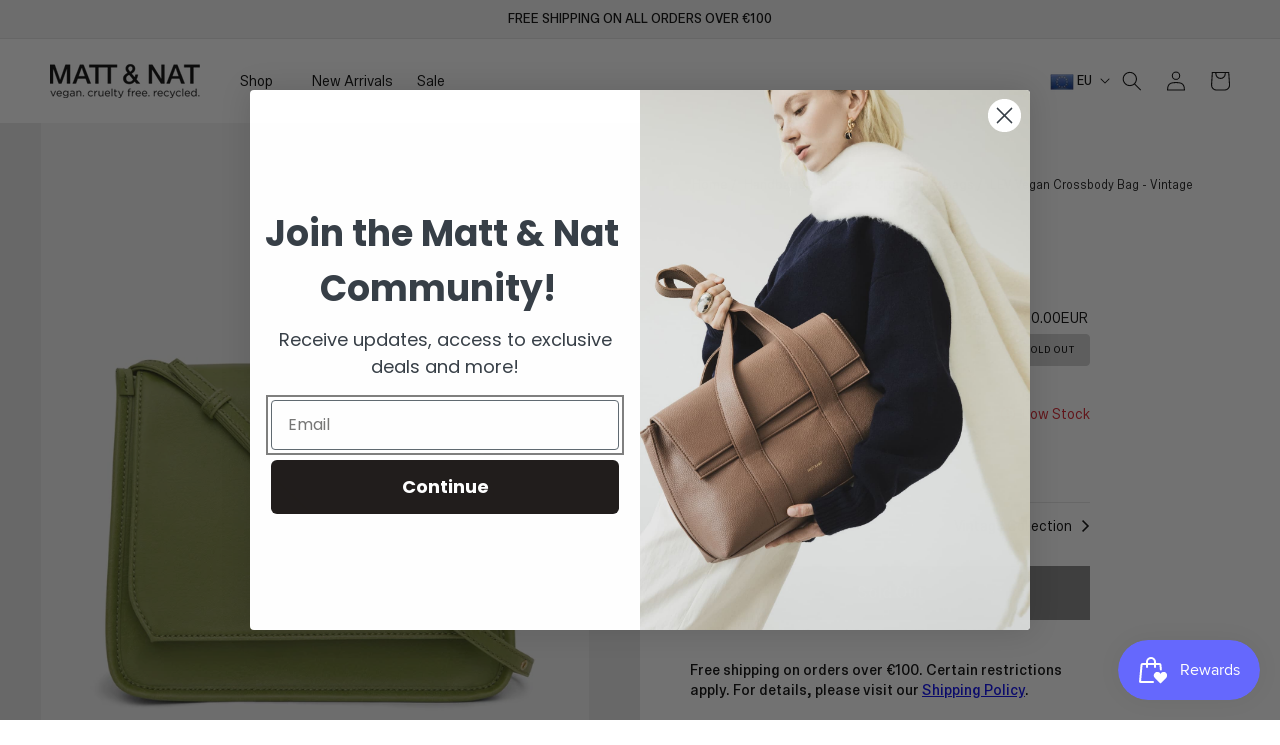

--- FILE ---
content_type: text/css
request_url: https://euro.mattandnat.com/cdn/shop/t/119/assets/new-global.css?v=23521182339018784621767202174
body_size: 1105
content:
@font-face{font-family:Scto Grotesk B;src:url(SctoGroteskB-Thin.eot);src:url(SctoGroteskB-Thin.eot?#iefix) format("embedded-opentype"),url(SctoGroteskB-Thin.woff2) format("woff2"),url(SctoGroteskB-Thin.woff) format("woff"),url(/cdn/shop/files/SctoGroteskB-Thin.ttf?v=1660547334) format("truetype"),url(SctoGroteskB-Thin.svg#SctoGroteskB-Thin) format("svg");font-weight:100;font-style:normal;font-display:swap}@font-face{font-family:Scto Grotesk B;src:url(SctoGroteskB-Bold.eot);src:url(SctoGroteskB-Bold.eot?#iefix) format("embedded-opentype"),url(SctoGroteskB-Bold.woff2) format("woff2"),url(SctoGroteskB-Bold.woff) format("woff"),url(/cdn/shop/files/SctoGroteskB-Bold.ttf?v=1660547334) format("truetype"),url(SctoGroteskB-Bold.svg#SctoGroteskB-Bold) format("svg");font-weight:700;font-style:normal;font-display:swap}@font-face{font-family:Scto Grotesk B;src:url(SctoGroteskB-Black.eot);src:url(SctoGroteskB-Black.eot?#iefix) format("embedded-opentype"),url(SctoGroteskB-Black.woff2) format("woff2"),url(SctoGroteskB-Black.woff) format("woff"),url(/cdn/shop/files/SctoGroteskB-Black.ttf?v=1660547334) format("truetype"),url(SctoGroteskB-Black.svg#SctoGroteskB-Black) format("svg");font-weight:900;font-style:normal;font-display:swap}@font-face{font-family:Scto Grotesk B;src:url(SctoGroteskB-Medium.eot);src:url(SctoGroteskB-Medium.eot?#iefix) format("embedded-opentype"),url(SctoGroteskB-Medium.woff2) format("woff2"),url(SctoGroteskB-Medium.woff) format("woff"),url(/cdn/shop/files/SctoGroteskB-Medium.ttf?v=1660547334) format("truetype"),url(SctoGroteskB-Medium.svg#SctoGroteskB-Medium) format("svg");font-weight:500;font-style:normal;font-display:swap}@font-face{font-family:Scto Grotesk B;src:url(SctoGroteskB-Light.eot);src:url(SctoGroteskB-Light.eot?#iefix) format("embedded-opentype"),url(SctoGroteskB-Light.woff2) format("woff2"),url(SctoGroteskB-Light.woff) format("woff"),url(/cdn/shop/files/SctoGroteskB-Light.ttf?v=1660547334) format("truetype"),url(SctoGroteskB-Light.svg#SctoGroteskB-Light) format("svg");font-weight:300;font-style:normal;font-display:swap}@font-face{font-family:Scto Grotesk B;src:url(SctoGroteskB-Regular.eot);src:url(SctoGroteskB-Regular.eot?#iefix) format("embedded-opentype"),url(SctoGroteskB-Regular.woff2) format("woff2"),url(SctoGroteskB-Regular.woff) format("woff"),url(/cdn/shop/files/SctoGroteskB-Regular.ttf?v=1660547334) format("truetype"),url(SctoGroteskB-Regular.svg#SctoGroteskB-Regular) format("svg");font-weight:400;font-style:normal;font-display:swap}.new-page-width{max-width:1440px}.new-btn.button{line-height:20px;letter-spacing:normal;font-weight:500;padding:16px 40px;font-size:16px}.new-btn.link{background:transparent;padding:0;min-height:1px;text-decoration:underline;text-decoration-thickness:1.5px;text-underline-offset:.35em;color:rgba(var(--color-button),1);transition:all .5s ease;width:auto;min-width:1px}.new-btn.link:hover{opacity:.85}.new-btn.link:before,.new-btn.link:after,.new-btn.link .icon{display:none}.section-padding-new,.sec-topBottom-margin{padding-top:80px;padding-bottom:80px}.sec-top-margin{padding-top:80px}.sec-bottom-margin{padding-bottom:80px}.pb-0+.featured-pronew,.section-padding-new.pb-0+.bf-hero-banner{padding-top:80px}.bf-hero-banner+.pt-0{padding-top:80px!important}.link-new{font-size:18px;padding:0;min-width:auto;min-height:auto;background:transparent;color:#000;border-bottom:1px solid #000;text-decoration:none;line-height:normal;font-weight:500;letter-spacing:0}.color-boxs{display:-webkit-box;display:-ms-flexbox;display:flex;-ms-flex-wrap:wrap;flex-wrap:wrap;margin:0;padding:0;justify-content:center}.color-boxs li{list-style:none;margin:0 5px}.color-boxs li a{width:30px;height:30px;display:block;border-radius:50%;background-color:#000;position:relative;overflow:hidden}.color-boxs li a:after{position:absolute;content:"";top:1px;bottom:1px;left:1px;right:1px;border:3px solid #fff;border-radius:50%;opacity:0;visibility:hidden}.color-boxs li a img{height:100%;width:100%}.color-boxs li.active a:after{opacity:1;visibility:visible}.scto-grotesk-font,body,h1,h2,h3,h4,h5,.h0,.h1,.h2,.h3,.h4,.h5,.link,.customer a,.currency-language-switcher .SelectButton,input,.text-body,.select__select,.text-area,button{font-family:Scto Grotesk B;font-weight:400;letter-spacing:0}h1,h2,h3,h4,h5,.h0,.h1,.h2,.h3,.h4,.h5,.scto-grotesk-font h1,.scto-grotesk-font h2,.scto-grotesk-font h3,.scto-grotesk-font h4,.scto-grotesk-font h5,.scto-grotesk-font h6{font-weight:500}.slider.slider--tablet,.swatch-images-wrap{column-gap:0;row-gap:0;margin-right:-5px;margin-left:-5px}.slider.slider--tablet>li,.swatch-images-wrap .img-box-col{padding-right:4px;padding-left:4px}.index-page .section+.section{overflow:hidden}.landing-section-head{margin-bottom:40px;text-align:center}.landing-section-head h6,.landing-collection-head h6{margin:0 0 30px;font-size:14px;font-weight:400;line-height:150%;color:#000}.landing-section-head h2{font-size:60px;font-weight:400;line-height:100%;letter-spacing:-1.2px;text-transform:capitalize;margin:0}.landing-section-head p,.landing-collection-head p{font-size:14px;line-height:150%;margin:20px auto 0;color:#000;max-width:450px;color:#626262}.landing-section-head .link{margin-top:30px}.landing-section-padding{padding-top:150px;padding-bottom:150px}.section-padding-topbottom{padding-top:75px;padding-bottom:75px}.landing-collection-head .title{font-weight:400;line-height:100%;text-transform:capitalize;font-size:40px}.landing-collection-head .link,.landing-section-head .link{text-decoration:none;font-weight:500;text-transform:capitalize;color:#000}.landing-collection-head .link:hover,.landing-section-head .link:hover{text-decoration:underline}.landing-collection-head .link svg,.landing-section-head .link svg{position:relative;top:-1px;margin-left:3px}.landing-shop-list:nth-child(1){border-top:1px solid #F5F5F5}.full-page-width{max-width:100%}.breadcrumbs{font-size:14px;font-weight:400;line-height:150%;text-decoration:none;color:#000;opacity:.4}.breadcrumbs li:not(:last-child):after{font-size:inherit;vertical-align:0;content:"\2014";padding:0 2px}.breadcrumbs a:not(:hover),.breadcrumbs [aria-current=page]:hover,.breadcrumbs [aria-current=page]:focus{text-decoration:none}.breadcrumbs [aria-current=page]{font-weight:400}.landing-shop-list .breadcrumbs{margin:0 0 20px}#PAFloaterContainer{display:none!important}@media only screen and (min-width: 1600px){.half-page-width{max-width:80%}}@media only screen and (max-width: 1199px){.section-padding-new,.sec-topBottom-margin{padding-top:60px;padding-bottom:60px}.sec-top-margin{padding-top:60px}.sec-bottom-margin{padding-bottom:60px}.pb-0+.featured-pronew,.section-padding-new.pb-0+.bf-hero-banner{padding-top:60px}.bf-hero-banner+.pt-0{padding-top:60px!important}.link-new{font-size:18px}.landing-section-padding{padding-top:80px;padding-bottom:80px}.section-padding-topbottom{padding-top:60px;padding-bottom:60px}.landing-section-head h2{font-size:50px}.landing-shop-list .card__heading{font-size:12px}.landing-collection-head .title{font-size:34px}.landing-section-head h6,.landing-collection-head h6{margin-bottom:20px}.landing-section-head .link{margin-top:20px}}@media only screen and (max-width: 989px){.new-btn.button{padding:15px 30px}.new-btn.link{padding:0}.section-padding-new,.sec-topBottom-margin{padding-top:40px;padding-bottom:40px}.sec-top-margin{padding-top:40px}.sec-bottom-margin{padding-bottom:40px}.pb-0+.featured-pronew,.section-padding-new.pb-0+.bf-hero-banner{padding-top:40px}.bf-hero-banner+.pt-0{padding-top:40px!important}.landing-section-padding{padding-top:60px;padding-bottom:60px}.section-padding-topbottom{padding-top:50px;padding-bottom:50px}.landing-section-head h2{font-size:44px}.landing-section-head p{margin-top:15px}.landing-collection-head .title{font-size:28px}.landing-section-head h6,.landing-collection-head h6{margin-bottom:15px}.landing-section-head .link{margin-top:15px}.landing-shop-list .breadcrumbs{margin:0 0 15px}}@media only screen and (max-width: 749px){.new-btn.button{font-size:14px}.landing-section-padding{padding-top:50px;padding-bottom:50px}.section-padding-topbottom{padding-top:40px;padding-bottom:40px}.landing-section-head{margin-bottom:30px}.landing-section-head h2{font-size:40px}.landing-collection-head .title{font-size:24px}.landing-collection-head.title-wrapper-with-link{margin-bottom:20px}}@media only screen and (max-width: 374px){.landing-section-head h2{font-size:32px}.landing-collection-head .title{font-size:22px}.section-padding-topbottom{padding-top:30px;padding-bottom:30px}}.preOrderLabel,.product--badge{font-size:10px;font-weight:500;line-height:1;text-transform:uppercase;color:rgba(var(--color-foreground),1);border-radius:4px;background:var(--gradient-background);padding:10px 14px;position:absolute;z-index:1;left:50px;top:25px}.product--badge.badge-black{color:var(--gradient-background);background:rgba(var(--color-foreground),1)}.varaintShippingEst{color:rgba(var(--color-foreground),1);font-size:14px;font-weight:500;line-height:140%;border-radius:2px;background:#f5f5f5;padding:13px 16px;display:flex}.varaintShippingEst .svg{margin-right:8px}.varaintShippingEst .svg svg{display:block}.varaintShippingEst .text{margin-top:-.15em}.cartPreOrder{border-radius:2px;background:var(--Light-Gray, #F5F5F5);color:rgba(var(--color-foreground),1);padding:8px 12px;font-size:10px;font-weight:500;line-height:100%;text-transform:uppercase;display:inline-block}.cart-drawer__footer .varaintShippingEst,.cart__footer .varaintShippingEst{font-size:13px;margin-bottom:10px;margin-top:15px}.preOrderLabel:not(.hidden)+.badge--new-style{display:none}@media only screen and (max-width: 749px){.product--badge{left:15px;top:25px}.product--badge~* .product__media-icon,.preOrderLabel:not(.hidden)~* .product__media-icon{top:auto;bottom:calc(.4rem + var(--media-border-width))}}
/*# sourceMappingURL=/cdn/shop/t/119/assets/new-global.css.map?v=23521182339018784621767202174 */


--- FILE ---
content_type: text/css
request_url: https://euro.mattandnat.com/cdn/shop/t/119/assets/instafeed-new.css?v=46233312590139911521767202174
body_size: -440
content:
body #insta-feed{padding:0!important;margin:0;background:#f6f6f6;overflow:hidden}body #insta-feed h2{max-width:1440px;padding:0 5rem;margin:20px auto;font-size:24px;display:inline-block;width:100%;text-align:right}body #insta-feed h2+div{margin:0 -5px}body #insta-feed .instafeed-container>img,body .instafeed-shopify img,body #insta-feed .instafeed-overlay,body .instafeed-shopify .instafeed-overlay{width:calc(100% - 10px)!important;height:calc(100% - 10px)!important}body #insta-feed .slider-arrow,body .instafeed-shopify .slider-arrow{z-index:10}body #insta-feed .instafeed-overlay:before,body .instafeed-shopify .instafeed-overlay:before{z-index:9}body .instafeed-new-layout-container .instafeed-new-arrow{opacity:1;font-size:15px;line-height:40px;display:flex;width:40px;height:40px;padding:8px!important;justify-content:center;align-items:center;box-shadow:0 0 10px #0000000d}body .instafeed-new-layout-container .instafeed-new-arrow-next{right:20px}body .instafeed-new-layout-container .instafeed-new-arrow-prev{left:20px}@media screen and (max-width: 1199px){body #insta-feed h2{font-size:20px;margin-top:15px;margin-bottom:15px}}@media screen and (max-width: 989px){body #insta-feed h2{font-size:18px}}@media screen and (max-width: 749px){body #insta-feed h2{padding-left:1.5rem;padding-right:1.5rem;font-size:16px}}
/*# sourceMappingURL=/cdn/shop/t/119/assets/instafeed-new.css.map?v=46233312590139911521767202174 */


--- FILE ---
content_type: text/css
request_url: https://euro.mattandnat.com/cdn/shop/t/119/assets/header-new.css?v=82957370546916651421767202174
body_size: -177
content:
.transparent_bg_header .Popover__ValueList a{color:#2f2f2fc5}.header__heading-link{position:relative}.transparent_bg_header .light-logo{position:absolute;width:100%;height:100%;object-fit:contain;left:0;top:0;padding:.75rem;opacity:0;visibility:hidden}.header__menu-item{font-size:14px;text-transform:uppercase;font-weight:500}.shop-mega-menu .summary .icon-caret,summary .icon-caret{top:42%}.header__icons .currency-language-switcher .SelectButton{padding-top:7px}.header__icons .SelectButton img{position:relative;top:-2px}.header__icons .Popover__ValueList a,.header__icons .currency-language-switcher .SelectButton{font-weight:500}.header__menu-item:hover span{text-decoration:none}@media screen and (min-width: 990px){body:not(.fix-header) .transparent_bg_header:not(:hover){background:transparent;--color-base-text: 255,255,255;--alpha-link: 1}body:not(.fix-header) .transparent_bg_header:not(:hover,.transparent--black),body:not(.fix-header) .transparent_bg_header:not(:hover,.transparent--black) .main-menu-li>.header__menu-item,body:not(.fix-header) .transparent_bg_header:not(:hover,.transparent--black) .main-menu-li .summary,body:not(.fix-header) .transparent_bg_header:not(:hover,.transparent--black) .main-menu-li details>.header__menu-item,body:not(.fix-header) .transparent_bg_header:not(:hover,.transparent--black) .header__icon,body:not(.fix-header) .transparent_bg_header:not(:hover,.transparent--black) .main-menu-li .summary .header__active-menu-item,body:not(.fix-header) .transparent_bg_header:not(:hover,.transparent--black) details-disclosures>div>.header__menu-item,body:not(.fix-header) .transparent_bg_header:not(:hover,.transparent--black) details-disclosure>details>.header__menu-item{color:#fff;opacity:1!important}body:not(.fix-header) .transparent_bg_header:not(:hover,.transparent--black) .light-logo{opacity:1;visibility:visible}body:not(.fix-header) .transparent_bg_header:not(:hover,.transparent--black) .dark-logo{opacity:0;visibility:hidden}body:not(.fix-header) .transparent_bg_header.mouseActive{background:var(--gradient-background)}body:not(.fix-header) .transparent_bg_header.mouseActive .dark-logo{opacity:1;visibility:visible}body:not(.fix-header) .transparent_bg_header.mouseActive .light-logo{opacity:0}body:not(.fix-header) .transparent_bg_header.mouseActive,body:not(.fix-header) .transparent_bg_header.mouseActive .main-menu-li>.header__menu-item,body:not(.fix-header) .transparent_bg_header.mouseActive .main-menu-li .summary,body:not(.fix-header) .transparent_bg_header.mouseActive .main-menu-li details>.header__menu-item,body:not(.fix-header) .transparent_bg_header.mouseActive .header__icon,body:not(.fix-header) .transparent_bg_header.mouseActive .main-menu-li .summary .header__active-menu-item{color:#000}}@media screen and (max-width: 989px){.header__heading,.header__heading-link{grid-area:auto;justify-self:auto;text-align:left;padding-left:0}.header{grid-template-columns:2fr 1fr 1fr}body:not(.fix-header) .transparent_bg_header{background:transparent}body.temp-collection:not(.fix-header) .transparent_bg_header{background-image:linear-gradient(180deg,#000000a6 00%,#0000)}body:not(.fix-header) .transparent_bg_header:not(.transparent--black),body:not(.fix-header) .transparent_bg_header:not(.transparent--black) .main-menu-li>.header__menu-item,body:not(.fix-header) .transparent_bg_header:not(.transparent--black) .main-menu-li .summary,body:not(.fix-header) .transparent_bg_header:not(.transparent--black) .main-menu-li details>.header__menu-item,body:not(.fix-header) .transparent_bg_header:not(.transparent--black) .header__icon{color:#fff}body:not(.fix-header) .transparent_bg_header:not(.transparent--black) .light-logo{opacity:1;visibility:visible}body:not(.fix-header) .transparent_bg_header:not(.transparent--black) .dark-logo{opacity:0;visibility:hidden}}
/*# sourceMappingURL=/cdn/shop/t/119/assets/header-new.css.map?v=82957370546916651421767202174 */


--- FILE ---
content_type: text/css
request_url: https://euro.mattandnat.com/cdn/shop/t/119/assets/product-alternate.css?v=158079758321461258641767202174
body_size: 6795
content:
.hide-default{display:none!important}.product{margin:0}.product.grid{gap:0}.product--no-media{max-width:57rem;margin:0 auto}.product__media-wrapper{padding-left:0}.product__info-wrapper{padding-left:0;padding-bottom:0}img{max-width:100%;vertical-align:middle}.product__media-wrapper .product__media-list .product__media{border:none;cursor:pointer}.product_alternate .grid--2-col-tablet .grid__item ul{margin-bottom:0}.product_alternate .breadcrum{margin-top:50px;margin-bottom:160px}.product_alternate .breadcrum li{padding-right:2px;padding-left:2px}.product_alternate .breadcrum li a{color:#000;font-weight:400;font-size:14px}.product_alternate .breadcrum li .breadcrum-icon{padding:0 0 0 3px;margin-left:0}.title_with_price{display:flex;justify-content:space-between;align-items:start}.title_with_price h1.product__title{max-width:230px;margin:0;font-weight:500;font-size:18px;padding-right:10px;line-height:22px;text-transform:uppercase;color:#000}.title_with_price .price.price--large{justify-content:flex-end;text-align:right}.title_with_price .price.price--large .price__container{margin-right:0}.title_with_price .price.price--large .price__container *{font-size:16px;line-height:20px;letter-spacing:0;margin-right:1px}.title_with_price .price.price--large .price__container s.price-item.price-item--regular{color:#8a8a8a}.product-form__input .select select{font-weight:400;font-size:16px;line-height:20px;color:#000}.product-form__input .select svg.icon{width:15px;height:7px}.product-form__buttons button.product-form__submit{font-weight:500;font-size:18px;line-height:22px;text-transform:capitalize;letter-spacing:0;padding:16px 1.5rem}.free_shipping_text{margin-top:15px}.free_shipping_text_title{font-weight:500;display:inline-block;cursor:pointer;font-size:16px;line-height:20px;color:#000}.free_shipping_text_title svg{margin-left:6px;width:15px;height:10px}.vegan_logo{margin-top:60px;max-width:140px}.vegan_logo img{vertical-align:middle}.vegan_logo p{margin:0;font-weight:500;font-size:12px;line-height:15px;text-transform:uppercase;color:#8a8a8a}.product-details-part{display:flex;align-items:center;table-layout:fixed;flex-wrap:wrap;justify-content:space-between}.product-details-left,.product-details-right{width:50%}.product-details-right,.product-details-right img{filter:grayscale(1);-webkit-filter:grayscale(100%);-moz-filter:grayscale(100%);-o-filter:grayscale(100%);-ms-filter:grayscale(100%);filter:grayscale(100%);opacity:.92}.product-details-wrapper{max-width:570px;margin:0 auto;padding:0 20px}.product-details-tab .Faq__Item .Faq__Question{font-weight:500;font-size:16px;line-height:20px;text-transform:uppercase;position:relative;z-index:1;color:#000}.Faq__ItemWrapper .Faq__Icon{left:initial;right:0;color:#000}.Faq__ItemWrapper .Faq__Icon svg{width:24px;height:24px}.Faq__ItemWrapper .Faq__Icon svg.minus_icon,.product-details-tab .Faq__Item[aria-expanded=true] .Faq__Icon .plus_icon{display:none}.product-details-tab .Faq__ItemWrapper{padding-left:0;margin-bottom:40px;color:#000}.product-details-tab .Faq__Item[aria-expanded=true] .Faq__Icon .minus_icon{display:block}.product-details-tab .Faq__Item[aria-expanded=true] .Faq__Icon{transform:initial}.product-details-tab .Faq__ItemWrapper .Faq__AnswerWrapper .Faq__Answer{font-size:16px;line-height:20px}.prduct_collection_btn{border-top:1px solid #E4E4E4;padding-top:34px;display:flex;align-items:center}.prduct_collection_image{border-radius:50%;overflow:hidden;width:70px;height:70px;margin-right:16px}.prduct_collection_image img{width:100%;height:100%;object-fit:cover}.prduct_collection_text h4{margin-bottom:0;margin-top:0;font-weight:500;font-size:16px;line-height:20px;text-transform:uppercase;color:#000}.prduct_collection_text p{margin:7px 0 0}.prduct_collection_text a{text-decoration:none;display:flex;align-items:center;color:#000;font-size:16px;line-height:20px;font-weight:400}.prduct_collection_text a svg.icon.icon-caret{margin-left:5px;width:12px;height:7.12px;transform:rotate(-90deg);vertical-align:middle}.product-details-right img{width:100%;object-fit:cover;height:auto}.product-recommendations-alternate h2.product-recommendations__heading{font-weight:500;font-size:18px;line-height:22px;text-transform:uppercase;margin-bottom:20px}.product-recommendations-alternate .card-product .card__heading{font-weight:400;font-size:16px;line-height:20px}.product-recommendations-alternate .card-information .price,.product-recommendations-alternate .card-information .price s.price-item--regular{font-size:16px;letter-spacing:0}.product-recommendations-alternate .card-information .price s.price-item--regular{color:#9a9a9a}.product-recommendations-alternate{overflow-x:hidden}.featured-collection-sliders .slick-next{right:30px}.featured-collection-sliders .slick-prev{left:-2rem}.product-recommendations-alternate .ProductItem__ColorSwatchList{visibility:hidden;position:absolute;top:10px;margin-left:0;left:10px;background:#fff;width:calc(100% - 20px);padding:3px 40px}.product-recommendations-alternate .ColorSwatch--small{width:26px;height:26px}.product-recommendations-alternate .card-wrapper:hover .ProductItem__ColorSwatchList{visibility:visible}.product-recommendations-alternate .slick-list{padding-left:0!important}.product-recommendations-alternate .colorSwatchList_sliderTrue .slick-list{width:100%;margin:0}.product-recommendations-alternate .ProductItem__ColorSwatchItem{margin:0;text-align:center;width:30px;min-width:30px}.product-recommendations-alternate .ColorSwatch:after{width:auto;height:auto;margin:0;top:-1px;left:-1px;bottom:-1px;right:-1px;border:4px solid #fff;opacity:1}.product-recommendations-alternate .ColorSwatch__Radio:checked+.ColorSwatch:after,.product-recommendations-alternate .ColorSwatch__Radio[checked=checked]+.ColorSwatch:after{top:1px;left:1px;bottom:1px;right:1px;border:2px solid #fff!important}.men_title{margin-top:15px;font-weight:400;font-size:16px;line-height:20px;color:#000}.product_alternate .product__media-wrapper ul.slick-dots{justify-content:center;align-items:center;display:flex;flex-direction:column;position:absolute;top:50%;transform:translateY(-50%);left:0;list-style:none;margin-left:50px;padding:0}.product_alternate .product__media-wrapper ul.slick-dots li button{border:1px solid #B8B8B8;font-size:0;width:9px;height:9px;padding:0;display:inline-block;line-height:1;border-radius:50%;cursor:pointer}.product_alternate .product__media-wrapper ul.slick-dots li{display:inline-block;line-height:1;margin-bottom:6px}.product_alternate .product__media-wrapper ul.slick-dots li.slick-active button{width:12px;height:12px;background:#b8b8b8}.product_alternate .product__media-wrapper button.slick-prev.slick-arrow{display:none}.product_alternate .slick-arrow.slick-next{position:absolute;bottom:-75px;top:initial;margin:0;right:50%;transform:translateY(-50%)rotate(90deg);box-shadow:none;background-size:100%;height:40px;width:40px;opacity:.3}.product_alternate .varLabelWarpper .soldOut{color:#d41723}.product_alternate .varLabelWarpper{font-weight:500;font-size:16px;line-height:20px}.product_alternate .popupTab .popupTab-item{border-top:1px solid #E4E4E4;padding-top:13px;margin-top:13px;display:flex;justify-content:space-between}.product_alternate .popupTab .popupTab-item .pTi-title{font-weight:500;font-size:16px;line-height:20px}.product_alternate .popupTab .popupTab-item .pTi-text{display:flex;align-items:center;font-weight:400;font-size:16px;line-height:20px}.product_alternate .popupTab .popupTab-item .pTi-text .icon{font-size:0}.free_shipping_text_title svg,.product_alternate .popupTab .popupTab-item .pTi-text .icon{display:none}.product_alternate .popupTab .popupTab-item .pTi-text svg{vertical-align:middle;margin-left:10px}.product_alternate ul.ColorSwatchList.enableImg_true li.colorList_item{width:80px;height:90px;border:1px solid transparent}.product_alternate ul.ColorSwatchList.enableImg_true li.colorList_item.active{border-color:#000}.product_alternate ul.ColorSwatchList.enableImg_true li.colorList_item label.color-swatch{display:block;width:100%;height:100%;position:relative}.product_alternate ul.ColorSwatchList.enableImg_true li.colorList_item label.color-swatch img{width:100%;height:100%;object-fit:cover}.product_alternate ul.ColorSwatchList.enableImg_true li.colorList_item label.color-swatch:after,.product_alternate ul.ColorSwatchList.enableImg_true li.colorList_item label.color-swatch:before{display:none}.product_alternate .product-form__input .Varaint_Label{display:flex;justify-content:space-between;margin-bottom:10px}.product_alternate .size-modal-link-wrapper a.size-chart-btn{font-weight:400;font-size:16px;line-height:20px}.product_alternate .featured-collection-sliders .slick-slide.grid__item .product-total-variant span{color:#9a9a9a;font-weight:400;font-size:16px;line-height:20px}.product_alternate{padding-top:0!important;padding-bottom:0!important}.product-recommendations .related_title .page-width,.product-recommendations_width.page-width{max-width:100%}.product-recommendations_width.page-width{padding-right:0}.pdp-alternate .product.grid .grid__item.product__media-wrapper .medium-hide{display:none}.product-recommendations-alternate .card-wrapper .ProductItem__ColorSwatchList button.slick-prev{left:0}.product-recommendations-alternate .card-wrapper .ProductItem__ColorSwatchList button.slick-next{right:0}.product-recommendations-alternate .ProductItem__ColorSwatchList button.slick-arrow{margin:0;background-color:transparent;box-shadow:none}.product-recommendations-alternate .ProductItem__ColorSwatchList button.slick-arrow.slick-disabled{opacity:.25}.product-recommendations-alternate [data-tooltip]:before{display:none}.pdp-alternate .product-recommendations .product-total-variant{color:#9a9a9a;font-size:16px;font-weight:400}.prduct_collection_btn .prduct_collection_text{width:calc(100% - 86px)}.product_alternate .grid--2-col-tablet .grid__item ul.product__media-list .slick-slide{border:none;border-radius:0}@media screen and (min-width: 750px){.product--thumbnail .product__media-gallery,.product--thumbnail_slider .product__media-gallery,.product--stacked .product__info-container--sticky,.product--stacked media-gallery.product__media-gallery{display:block;position:sticky;top:10rem;z-index:2}.product--thumbnail .thumbnail-list{padding-right:var(--media-shadow-horizontal-offset)}.product__info-wrapper{padding-left:5rem}.product__info-wrapper--extra-padding{padding-left:8rem}.product__media-container .slider-buttons{display:none}}@media screen and (min-width: 990px){.product--large:not(.product--no-media) .product__media-wrapper{max-width:65%;width:calc(65% - var(--grid-desktop-horizontal-spacing) / 2)}.product--large:not(.product--no-media) .product__info-wrapper{padding-left:4rem;max-width:35%;width:calc(35% - var(--grid-desktop-horizontal-spacing) / 2)}.product--medium:not(.product--no-media) .product__media-wrapper,.product--small:not(.product--no-media) .product__info-wrapper{max-width:50%;width:calc(50% - var(--grid-desktop-horizontal-spacing) / 2)}.product--medium:not(.product--no-media) .product__info-wrapper,.product--small:not(.product--no-media) .product__media-wrapper{max-width:50%;width:calc(50% - var(--grid-desktop-horizontal-spacing) / 2)}}.shopify-payment-button__button{font-family:inherit;min-height:4.6rem}.shopify-payment-button__button [role=button].focused,.no-js .shopify-payment-button__button [role=button]:focus{outline:.2rem solid rgba(var(--color-foreground),.5)!important;outline-offset:.3rem;box-shadow:0 0 0 .1rem rgba(var(--color-button),var(--alpha-button-border)),0 0 0 .3rem rgb(var(--color-background)),0 0 .5rem .4rem rgba(var(--color-foreground),.3)!important}.shopify-payment-button__button [role=button]:focus:not(:focus-visible){outline:0;box-shadow:none!important}.shopify-payment-button__button [role=button]:focus-visible{outline:.2rem solid rgba(var(--color-foreground),.5)!important;box-shadow:0 0 0 .1rem rgba(var(--color-button),var(--alpha-button-border)),0 0 0 .3rem rgb(var(--color-background)),0 0 .5rem .4rem rgba(var(--color-foreground),.3)!important}.shopify-payment-button__button--unbranded{background-color:rgba(var(--color-button),var(--alpha-button-background));color:rgb(var(--color-button-text));font-size:1.4rem;line-height:calc(1 + .2 / var(--font-body-scale));letter-spacing:.07rem}.shopify-payment-button__button--unbranded::selection{background-color:rgba(var(--color-button-text),.3)}.shopify-payment-button__button--unbranded:hover,.shopify-payment-button__button--unbranded:hover:not([disabled]){background-color:rgba(var(--color-button),var(--alpha-button-background))}.shopify-payment-button__more-options{margin:1.6rem 0 1rem;font-size:1.2rem;line-height:calc(1 + .5 / var(--font-body-scale));letter-spacing:.05rem;text-decoration:underline;text-underline-offset:.3rem}.shopify-payment-button__button--hidden{display:none}.product-form{display:block}.product-form__error-message-wrapper:not([hidden]){display:flex;align-items:flex-start;font-size:1.2rem;margin-bottom:1.5rem}.product-form__error-message-wrapper svg{flex-shrink:0;width:1.2rem;height:1.2rem;margin-right:.7rem;margin-top:.5rem}.product-form__input{flex:0 0 100%;padding:0;margin:0 0 1.2rem;max-width:37rem;min-width:fit-content;border:none}variant-radios,variant-selects{display:block}.product-form__input--dropdown{margin-bottom:1.6rem}.product-form__input .form__label{padding-left:0;font-weight:500;font-size:16px;line-height:20px;color:#000;display:flex;justify-content:space-between}.product-form__input .form__label a.size-chart-btn{font-weight:400;font-size:16px;line-height:20px}fieldset.product-form__input .form__label{margin-bottom:.2rem}.product-form__input input[type=radio]{clip:rect(0,0,0,0);overflow:hidden;position:absolute;height:1px;width:1px}.product-form__input input[type=radio]+label{border:var(--variant-pills-border-width) solid rgba(var(--color-foreground),var(--variant-pills-border-opacity));background-color:rgb(var(--color-background));color:rgba(var(--color-foreground));border-radius:var(--variant-pills-radius);color:rgb(var(--color-foreground));display:inline-block;margin:.7rem .5rem .2rem 0;padding:1rem 2rem;font-size:1.4rem;letter-spacing:.1rem;line-height:1;text-align:center;transition:border var(--duration-short) ease;cursor:pointer;position:relative}.product-form__input input[type=radio]+label:before{content:"";position:absolute;inset:calc(var(--variant-pills-border-width) * -1);z-index:-1;border-radius:var(--variant-pills-radius);box-shadow:var(--variant-pills-shadow-horizontal-offset) var(--variant-pills-shadow-vertical-offset) var(--variant-pills-shadow-blur-radius) rgba(var(--color-shadow),var(--variant-pills-shadow-opacity))}.product-form__input input[type=radio]+label:hover{border-color:rgb(var(--color-foreground))}.product-form__input input[type=radio]:checked+label{background-color:rgb(var(--color-foreground));color:rgb(var(--color-background))}@media screen and (forced-colors: active){.product-form__input input[type=radio]:checked+label{text-decoration:underline}}.product-form__input input[type=radio]:checked+label::selection{background-color:rgba(var(--color-background),.3)}.product-form__input input[type=radio]:disabled+label{border-color:rgba(var(--color-foreground),.1);color:rgba(var(--color-foreground),.4);text-decoration:line-through}.product-form__input input[type=radio]:focus-visible+label{box-shadow:0 0 0 .3rem rgb(var(--color-background)),0 0 0 .5rem rgba(var(--color-foreground),.55)}.product-form__input input[type=radio].focused+label,.no-js .shopify-payment-button__button [role=button]:focus+label{box-shadow:0 0 0 .3rem rgb(var(--color-background)),0 0 0 .5rem rgba(var(--color-foreground),.55)}.no-js .product-form__input input[type=radio]:focus:not(:focus-visible)+label{box-shadow:none}.product-form__input .select{max-width:100%}.product-form__submit{margin-bottom:1rem}.no-js .product-form__submit.button--secondary{--color-button: var(--color-base-accent-1);--color-button-text: var(--color-base-solid-button-labels);--alpha-button-background: 1}.product-form__submit[aria-disabled=true]+.shopify-payment-button,.product-form__submit[disabled]+.shopify-payment-button{display:none}@media screen and (forced-colors: active){.product-form__submit[aria-disabled=true]{color:Window}}.shopify-payment-button__more-options{color:rgb(var(--color-foreground))}.shopify-payment-button__button{font-size:1.5rem;letter-spacing:.1rem}.product__info-container>*+*{margin:1rem 0}.product__info-container .product-form,.product__info-container .product__description{margin:1.6rem 0}.product__text{margin-bottom:0}a.product__text{display:block;text-decoration:none;color:rgba(var(--color-foreground),.75)}.product__text.caption-with-letter-spacing{text-transform:uppercase}.product__title{word-break:break-word;margin-bottom:1.5rem}.product__title+.product__text.caption-with-letter-spacing{margin-top:-1.5rem}.product__text.caption-with-letter-spacing+.product__title{margin-top:0}.product__accordion .accordion__content{padding:0 1rem}.product .price .badge,.product .price__container{margin-bottom:.5rem}.product .price dl{margin-top:.5rem;margin-bottom:.5rem}.product .price--sold-out .price__badge-sold-out{background:transparent;color:rgb(var(--color-base-text));border-color:transparent}@media screen and (min-width: 750px){.product__info-container{max-width:400px}.product_alternate .product__info-wrapper{padding-bottom:20px}.product__info-container .price--on-sale .price-item--regular{font-size:1.6rem}.product__info-container>*:first-child{margin-top:0}}.product__description-title{font-weight:600}.product--no-media .product__title,.product--no-media .product__text,.product--no-media noscript .product-form__input,.product--no-media .product__tax{text-align:center}.product--no-media .product__media-wrapper{padding:0}.product__tax{margin-top:-1.4rem}.product--no-media noscript .product-form__input,.product--no-media .share-button{max-width:100%}.product--no-media fieldset.product-form__input,.product--no-media .product-form__quantity,.product--no-media .product-form__input--dropdown,.product--no-media .share-button,.product--no-media .product__view-details,.product--no-media .product__pickup-availabilities,.product--no-media .product-form{display:flex;align-items:center;justify-content:center;text-align:center}.product--no-media .product-form{flex-direction:column}.product--no-media .product-form>.form{max-width:30rem;width:100%}.product--no-media .product-form__quantity,.product--no-media .product-form__input--dropdown{flex-direction:column;max-width:100%}.product-form__quantity .form__label{margin-bottom:.6rem}.product-form__quantity-top .form__label{margin-bottom:1.2rem}.product--no-media fieldset.product-form__input{flex-wrap:wrap;margin:0 auto 1.2rem}.product-form__buttons{max-width:44rem}.product--no-media .product__info-container>modal-opener{display:block;text-align:center}.product--no-media .product-popup-modal__button{padding-right:0}.product--no-media .price{text-align:center}.product--no-media .product__info-wrapper{padding-left:0}.product__media-list video{border-radius:calc(var(--media-radius) - var(--media-border-width))}@media screen and (max-width: 749px){.product__media-list{margin-left:-2.5rem;padding-bottom:2rem;margin-bottom:3rem;width:calc(100% + 4rem)}.product__media-wrapper slider-component:not(.thumbnail-slider--no-slide){margin-left:-1.5rem;margin-right:-1.5rem}.slider.product__media-list::-webkit-scrollbar{height:.2rem;width:.2rem}.product__media-list::-webkit-scrollbar-thumb{background-color:rgb(var(--color-foreground))}.product__media-list::-webkit-scrollbar-track{background-color:rgba(var(--color-foreground),.2)}.product__media-list .product__media-item{width:calc(100% - 3rem)}.slider.product__media-list .product__media-item:first-of-type{padding-left:1.5rem}.product_alternate .popupTab .popupTab-item{padding-top:16px;margin-top:15px}}@media screen and (min-width: 750px){.product--thumbnail .product__media-list,.product--thumbnail_slider .product__media-list{padding-bottom:var(--media-shadow-vertical-offset)}.product__media-list{padding-right:var(--media-shadow-horizontal-offset)}.product__media-item:first-child{width:100%}.product--thumbnail .product__media-item:not(.is-active),.product--thumbnail_slider .product__media-item:not(.is-active){display:none}.product-media-modal__content>.product__media-item--variant.product__media-item--variant{display:none}.product-media-modal__content>.product__media-item--variant:first-child{display:block}}.product__media-item--variant:first-child{display:block}@media screen and (max-width: 749px){.product__media-item--variant:not(.slick-slide):first-child{padding-right:1.5rem}}@media screen and (min-width: 750px) and (max-width: 989px){.product__media-list .product__media-item:first-child{padding-left:0}.product--thumbnail_slider .product__media-list{margin-left:0}.product__media-list .product__media-item{width:100%}}.product__media-icon .icon{width:1.2rem;height:1.4rem}.product__media-icon,.thumbnail__badge{background-color:rgb(var(--color-background));border-radius:50%;border:.1rem solid rgba(var(--color-foreground),.1);color:rgb(var(--color-foreground));display:flex;align-items:center;justify-content:center;height:3rem;width:3rem;position:absolute;left:calc(.4rem + var(--media-border-width));top:calc(.4rem + var(--media-border-width));z-index:1;transition:color var(--duration-short) ease,opacity var(--duration-short) ease}.product__media-video .product__media-icon{opacity:1}.product__modal-opener--image .product__media-toggle:hover{cursor:zoom-in}.product__modal-opener:hover .product__media-icon{border:.1rem solid rgba(var(--color-foreground),.1)}@media screen and (min-width: 750px){.grid__item.product__media-item--full{width:100%}}@media screen and (min-width: 990px){.product__modal-opener .product__media-icon{opacity:0}.product__modal-opener:hover .product__media-icon,.product__modal-opener:focus .product__media-icon{opacity:1}}.product__media-item>*{display:block;position:relative}.product__media-toggle{display:flex;border:none;background-color:transparent;color:currentColor;padding:0}.product__media-toggle:after{content:"";cursor:pointer;display:block;margin:0;padding:0;position:absolute;top:0;left:0;z-index:2;height:100%;width:100%}.product__media-toggle:focus-visible{outline:0;box-shadow:none}.product__media-toggle.focused{outline:0;box-shadow:none}.product__media-toggle:focus-visible:after{box-shadow:0 0 0 .3rem rgb(var(--color-background)),0 0 0 .5rem rgba(var(--color-foreground),.5);border-radius:var(--media-radius) - var(--media-border-width)}.product__media-toggle.focused:after{box-shadow:0 0 0 .3rem rgb(var(--color-background)),0 0 0 .5rem rgba(var(--color-foreground),.5);border-radius:var(--media-radius)}.product__media-toggle:focus-visible:after{border-radius:var(--media-radius)}.product-media-modal{background-color:rgb(var(--color-background));height:100%;position:fixed;top:0;left:0;width:100%;visibility:hidden;opacity:0;z-index:-1}.product-media-modal[open]{visibility:visible;opacity:1;z-index:101}.product-media-modal__dialog{display:flex;align-items:center;height:100vh}.product-media-modal__content{max-height:100vh;width:100%;overflow:auto}.product-media-modal__content>*:not(.active),.product__media-list .deferred-media{display:none}@media screen and (min-width: 750px){.product-media-modal__content{padding-bottom:2rem}.product-media-modal__content>*:not(.active){display:block}.product__modal-opener:not(.product__modal-opener--image){display:none}.product__media-list .deferred-media{display:block}}@media screen and (max-width: 749px){.product--thumbnail .is-active>.product__modal-opener:not(.product__modal-opener--image),.product--thumbnail_slider .is-active>.product__modal-opener:not(.product__modal-opener--image){display:none}.product--thumbnail .is-active .deferred-media,.product--thumbnail_slider .is-active .deferred-media{display:block;width:100%}}.product-media-modal__content>*{display:block;height:auto;margin:auto}.product-media-modal__content .media{background:none}.product-media-modal__model{width:100%}.product-media-modal__toggle{background-color:rgb(var(--color-background));border:.1rem solid rgba(var(--color-foreground),.1);border-radius:50%;color:rgba(var(--color-foreground),.55);display:flex;align-items:center;justify-content:center;cursor:pointer;right:2rem;padding:1.2rem;position:fixed;z-index:2;top:2rem;width:4rem}.product-media-modal__content .deferred-media{width:100%}@media screen and (min-width: 750px){.product-media-modal__content{padding:2rem 11rem}.product-media-modal__content>*{width:100%}.product-media-modal__content>*+*{margin-top:2rem}.product-media-modal__toggle{right:5rem;top:2.2rem}}@media screen and (min-width: 990px){.product-media-modal__content{padding:2rem 11rem}.product-media-modal__content>*+*{margin-top:1.5rem}.product-media-modal__content{padding-bottom:1.5rem}.product-media-modal__toggle{right:5rem}}.product-media-modal__toggle:hover{color:rgba(var(--color-foreground),.75)}.product-media-modal__toggle .icon{height:auto;margin:0;width:2.2rem}.product-popup-modal{box-sizing:border-box;opacity:0;position:fixed;visibility:hidden;z-index:-1;margin:0 auto;top:0;left:0;overflow:auto;width:100%;background:rgba(var(--color-foreground),.2);height:100%}.product-popup-modal[open]{opacity:1;visibility:visible;z-index:101}.product-popup-modal__content{border-radius:var(--popup-corner-radius);background-color:rgb(var(--color-background));overflow:auto;height:80%;margin:0 auto;left:50%;transform:translate(-50%);margin-top:5rem;width:92%;position:absolute;top:0;padding:0 1.5rem 0 3rem;border-color:rgba(var(--color-foreground),var(--popup-border-opacity));border-style:solid;border-width:var(--popup-border-width);box-shadow:var(--popup-shadow-horizontal-offset) var(--popup-shadow-vertical-offset) var(--popup-shadow-blur-radius) rgba(var(--color-shadow),var(--popup-shadow-opacity))}.product-popup-modal__content.focused{box-shadow:0 0 0 .3rem rgb(var(--color-background)),0 0 .5rem .4rem rgba(var(--color-foreground),.3),var(--popup-shadow-horizontal-offset) var(--popup-shadow-vertical-offset) var(--popup-shadow-blur-radius) rgba(var(--color-shadow),var(--popup-shadow-opacity))}.product-popup-modal__content:focus-visible{box-shadow:0 0 0 .3rem rgb(var(--color-background)),0 0 .5rem .4rem rgba(var(--color-foreground),.3),var(--popup-shadow-horizontal-offset) var(--popup-shadow-vertical-offset) var(--popup-shadow-blur-radius) rgba(var(--color-shadow),var(--popup-shadow-opacity))}@media screen and (min-width: 750px){.product-popup-modal__content{padding-right:1.5rem;margin-top:10rem;width:70%;padding:0 3rem}.product-media-modal__dialog .global-media-settings--no-shadow{overflow:visible!important}}.product-popup-modal__content img{max-width:100%}@media screen and (max-width: 749px){.product-popup-modal__content table{display:block;max-width:fit-content;overflow-x:auto;white-space:nowrap;margin:0}.product-media-modal__dialog .global-media-settings,.product-media-modal__dialog .global-media-settings video,.product-media-modal__dialog .global-media-settings model-viewer,.product-media-modal__dialog .global-media-settings iframe,.product-media-modal__dialog .global-media-settings img{border:none;border-radius:0}}.product-popup-modal__opener{display:inline-block}.product-popup-modal__button{font-size:1.6rem;padding-right:1.3rem;padding-left:0;height:4.4rem;text-underline-offset:.3rem;text-decoration-thickness:.1rem;transition:text-decoration-thickness var(--duration-short) ease}.product-popup-modal__button:hover{text-decoration-thickness:.2rem}.product-popup-modal__content-info{padding-right:4.4rem}.product-popup-modal__content-info>*{height:auto;margin:0 auto;max-width:100%;width:100%}@media screen and (max-width: 749px){.product-popup-modal__content-info>*{max-height:100%}}.product-popup-modal__toggle{background-color:rgb(var(--color-background));border:.1rem solid rgba(var(--color-foreground),.1);border-radius:50%;color:rgba(var(--color-foreground),.55);display:flex;align-items:center;justify-content:center;cursor:pointer;position:sticky;padding:1.2rem;z-index:2;top:1.5rem;width:4rem;margin:0 0 0 auto}.product-popup-modal__toggle:hover{color:rgba(var(--color-foreground),.75)}.product-popup-modal__toggle .icon{height:auto;margin:0;width:2.2rem}.product__media-list .media>*{overflow:hidden}.thumbnail-list{flex-wrap:wrap;grid-gap:1rem}@media screen and (min-width: 750px){.product--stacked .thumbnail-list{display:none}.thumbnail-list{display:grid;margin-left:-1rem;grid-template-columns:repeat(4,1fr)}}.thumbnail-list_item--variant:not(:first-child){display:none}@media screen and (min-width: 990px){.thumbnail-list{margin-left:0;grid-template-columns:repeat(4,1fr)}.product--medium .thumbnail-list{grid-template-columns:repeat(5,1fr)}.product--large .thumbnail-list{grid-template-columns:repeat(6,1fr)}}@media screen and (max-width: 749px){.product__media-item{display:flex;align-items:center}.product__modal-opener{width:100%}.thumbnail-slider{display:flex;align-items:center}.thumbnail-slider .thumbnail-list.slider{display:flex;padding:.5rem;flex:1;scroll-padding-left:.5rem}.thumbnail-list__item.slider__slide{width:calc(33% - .6rem)}}@media screen and (min-width: 750px){.product--thumbnail_slider .thumbnail-slider{display:flex;align-items:center}.thumbnail-slider .thumbnail-list.slider--tablet-up{display:flex;padding:.5rem;flex:1;scroll-padding-left:.5rem}.product__media-gallery .slider-mobile-gutter .slider-button{display:none}.thumbnail-list.slider--tablet-up .thumbnail-list__item.slider__slide{width:calc(25% - .8rem)}.product--thumbnail_slider .slider-mobile-gutter .slider-button{display:block}}@media screen and (min-width: 900px){.product--small .thumbnail-list.slider--tablet-up .thumbnail-list__item.slider__slide{width:calc(25% - .8rem)}.thumbnail-list.slider--tablet-up .thumbnail-list__item.slider__slide{width:calc(20% - .8rem)}}.thumbnail{position:absolute;top:0;left:0;display:block;height:100%;width:100%;padding:0;color:rgb(var(--color-base-text));cursor:pointer;background-color:transparent}.thumbnail:hover{opacity:.7}.thumbnail.global-media-settings img{border-radius:0}.thumbnail[aria-current]{box-shadow:0 0 0 .1rem rgb(var(--color-foreground));border-color:rgb(var(--color-foreground))}.thumbnail[aria-current]:focus-visible{box-shadow:0 0 0 .3rem rgb(var(--color-background)),0 0 0 .5rem rgba(var(--color-foreground),.5)}.thumbnail[aria-current]:focus,.thumbnail.focused{outline:0;box-shadow:0 0 0 .3rem rgb(var(--color-background)),0 0 0 .5rem rgba(var(--color-foreground),.5)}.thumbnail[aria-current]:focus:not(:focus-visible){outline:0;box-shadow:0 0 0 .1rem rgb(var(--color-foreground))}.thumbnail img{pointer-events:none}.thumbnail--narrow img{height:100%;width:auto;max-width:100%}.thumbnail--wide img{height:auto;width:100%}.thumbnail__badge .icon{width:1rem;height:1rem}.thumbnail__badge .icon-3d-model{width:1.2rem;height:1.2rem}.thumbnail__badge{color:rgb(var(--color-foreground),.6);height:2rem;width:2rem;left:auto;right:calc(.4rem + var(--media-border-width));top:calc(.4rem + var(--media-border-width))}@media screen and (min-width: 750px){.product:not(.product--small) .thumbnail__badge{height:3rem;width:3rem}.product:not(.product--small) .thumbnail__badge .icon{width:1.2rem;height:1.2rem}.product:not(.product--small) .thumbnail__badge .icon-3d-model{width:1.4rem;height:1.4rem}.product_alternate .product__info-container{margin-top:100px}}.thumbnail-list__item{position:relative}.thumbnail-list__item:before{content:"";display:block;padding-bottom:100%}.moreThanOne .SizeSwatchList .soldout-variant{pointer-events:auto}.moreThanOne .ColorSwatchList[data-check=false] .colorList_item.hide:not(.allSoldOut),.moreThanOne .ColorSwatchList .colorList_item.hide:not(.allSoldOut),.moreThanOne .ColorSwatchList .colorList_item label.hide:not(.allSoldOut),.moreThanOne .ColorSwatchList .colorList_item label.hidden:not(.allSoldOut){display:inherit!important}.moreThanOne .ColorSwatchList .colorList_item.hide,.moreThanOne .ColorSwatchList[data-check=false] .colorList_item.hide,.product__info-container .moreThanOne .colorList_item.soldout-variant{opacity:1;order:0}.moreThanOne .ColorSwatchList .colorList_item.hide input[type=radio]+label:after,.moreThanOne .ColorSwatchList .colorList_item.soldout-variant input[type=radio]+label:after,.moreThanOne .ColorSwatchList[data-check=true] .colorList_item.hide input[type=radio]+label:after,.moreThanOne .ColorSwatchList[data-check=true] .colorList_item.soldout-variant input[type=radio]+label:after,.moreThanOne .ColorSwatchList[data-check=false] .colorList_item.hide input[type=radio]+label:after,.moreThanOne .ColorSwatchList[data-check=false] .colorList_item.soldout-variant input[type=radio]+label:after{background-image:none}.product__info-wrapper .price.price--sold-out .sale-tooltip-wrap{display:none}.product__info-wrapper .price.price--sold-out .price__badge-sold-out{margin-left:auto;display:flex;align-items:center;margin-bottom:0;text-transform:uppercase}.product-form__input{max-width:100%}.product_alternate .vegan_logo{margin-top:60px;display:flex;align-items:center;max-width:307px}.product_alternate .vegan_logo p{margin-left:15px}.ProductItem__ColorSwatchList__Slider{overflow:hidden;scroll-behavior:smooth;display:-webkit-box;display:-ms-flexbox;display:flex;margin:0 auto;width:100%}.product-recommendations-alternate .featured-collection-sliders .slick-slide.grid__item{width:410px}.product-recommendations-alternate .ProductItem__ColorSwatchList .slick-arrow{display:block;margin-top:0;box-shadow:none}.product-recommendations-alternate .ProductItem__ColorSwatchList .slick-arrow.disabled{opacity:.3;pointer-events:none}.product-recommendations-alternate .ProductItem__ColorSwatchList .slick-arrow.slick-prev{left:0}.product-recommendations-alternate .ProductItem__ColorSwatchList .slick-arrow.slick-next{right:0}@media screen and (min-width: 990px){.product-recommendations-alternate .ProductItem__ColorSwatchList.slide-ten .slick-arrow{display:none}}@media screen and (max-width: 1350px){.product__info-wrapper .price.price--sold-out .price__badge-sold-out{margin-left:0}}@media screen and (max-width: 989px){.product_alternate .product__info-wrapper{position:relative}.product_alternate .grid--2-col-tablet .grid__item.product__info-wrapper{padding:0 5rem}.product_alternate .breadcrum{margin-bottom:50px}.product_alternate .product__info-container{max-width:100%}.pdp-alternate .product-details-wrapper{padding:0 4em}.pdp-alternate .product__info-container .colorList_item{margin-bottom:15px}.product_alternate .grid--2-col-tablet .grid__item ul{margin-bottom:0;padding-bottom:0}.product_alternate .vegan_logo{margin-top:30px;display:flex;max-width:100%;align-items:center}.product_alternate .vegan_logo p{max-width:140px}.product-details-part{margin:0 0 20px}.product-recommendations-alternate .ProductItem__ColorSwatchList{position:relative;padding:10px 12px;top:0;left:0;background:transparent;width:100%;visibility:visible}.pdp-alternate .product-recommendations ul.featured-collection-sliders .card__information .product-total-variant{display:none}.product-recommendations-alternate .featured-collection-sliders{opacity:1;visibility:visible}.product-recommendations_width.page-width{padding-left:0}.product-recommendations-alternate .grid__item:nth-child(1){margin-left:5rem}.product-recommendations-alternate .grid__item:last-child{margin-right:5rem}.product-recommendations-alternate .grid__item{width:310px;max-width:310px}.product-recommendations-alternate .card__content{display:block}.product-recommendations-alternate .card-wrapper .ProductItem__ColorSwatchList{visibility:visible;width:90%;padding:0 30px}.product-recommendations-alternate .card-wrapper .ProductItem__ColorSwatchList button.slick-prev{display:none!important}.product-recommendations-alternate .ProductItem__ColorSwatchList .slick-track{margin-right:0;margin-left:0}.product-recommendations-alternate .ProductItem__ColorSwatchList.slide-eight .slick-arrow{display:none}.product-recommendations-alternate .ProductItem__ColorSwatchList.slide-eight{padding:0 30px 0 0;margin-left:-5px}.product-recommendations-alternate .ProductItem__ColorSwatchList .slick-arrow{height:30px;width:30px}}@media screen and (max-width: 749px){.product_alternate .grid--2-col-tablet .grid__item ul.slick-dots{margin-left:34px}.product_alternate .grid--2-col-tablet .grid__item ul{margin-bottom:0;padding-bottom:0}.product_alternate .grid--2-col-tablet .grid__item.product__info-wrapper{padding:0 20px;margin-top:0}.product-details-part{flex-direction:column}.product-details-left,.product-details-right{width:100%}.pdp-alternate .product-recommendations-alternate .slick-list{padding:0!important}.pdp-alternate .product__info-wrapper .price--on-sale .sale-tooltip-wrap{margin-left:0}.product_alternate .grid--2-col-tablet .grid__item ul.breadcrum{padding:0 20px;color:#8a8a8a;margin-top:15px}.product_alternate .grid--2-col-tablet .grid__item ul.breadcrum *{color:#8a8a8a}.product_alternate .product__media-gallery .slider-mobile-gutter .product__media-list{padding-top:10px}.title_with_price h1.product__title{font-size:16px;padding-right:5px;line-height:20px}.product_alternate .product__info-wrapper div[id*=price-template--]{margin-top:0}.product-details-tab .Faq__Item .Faq__Question{font-size:14px;line-height:17px}.product-details-tab .Faq__ItemWrapper{margin-bottom:25px}.product_alternate .Faq__ItemWrapper .Faq__Icon svg{width:20px;height:20px}.product-details-tab .Faq__ItemWrapper .Faq__AnswerWrapper .Faq__Answer ul{padding-left:25px}.pdp-alternate .product.grid .grid__item.product__media-wrapper .medium-hide{display:block}.prduct_collection_btn{padding-top:20px;padding-bottom:40px}.product-details-right{display:none}.product-recommendations-alternate h2.product-recommendations__heading{font-size:16px;margin-bottom:16px}.pdp-alternate .product__media-wrapper slider-component:not(.thumbnail-slider--no-slide){margin:0}.pdp-alternate .slider.product__media-list .product__media-item:first-of-type{padding-left:1.5rem}.pdp-alternate .grid--peek .grid__item:last-of-type{padding-right:0}.product-recommendations-alternate .card-product .card__heading{height:auto}.pdp-alternate .product-recommendations ul.featured-collection-sliders .card__information .product-total-variant{display:none}.pdp-alternate .product-recommendations .featured-collection-sliders .slick-list{margin:0}.pdp-alternate .product-recommendations .featured-collection-sliders .card__content{display:block}.pdp-alternate .product-details-wrapper{max-width:100%;padding:0 20px}.pdp-alternate .product-recommendations{padding-bottom:0}.product_alternate .product__media-gallery .slider-mobile-gutter .product__media-list.slick-initialized{overflow:hidden}.product__media-list.slick-initialized+.slider-buttons.no-js-hidden{display:none}.product_alternate .grid--2-col-tablet .grid__item.product__info-wrapper{margin-top:25px}.product_alternate .product__media-wrapper ul.slick-dots{position:static;width:100%;flex-direction:row;transform:none;top:0}.product_alternate .product__media-wrapper ul.slick-dots li{margin:0 3px;font-size:0}.product_alternate .grid--2-col-tablet .grid__item ul.slick-dots{margin-left:0;margin-top:20px}.product__media-list.slick-initialized .slick-track{display:flex;flex-flow:nowrap row}.sale-tooltip-wrap .tooltip-wrap .tooltip-txt{right:0;left:auto}.pdp-alternate .slider.product__media-list .product__media-item.slick-slide:first-of-type{padding-left:0}.product-recommendations-alternate .grid__item:nth-child(1){margin-left:1.5rem}.product-recommendations-alternate .grid__item:last-child{margin-right:1.5rem}}.pdp-alternate .product-form__buttons{max-width:100%;margin-top:16px}.card-information+.ProductItem__ColorSwatchList{margin-top:0}.product--medium:not(.product--no-media) .product__media-wrapper{display:flex;flex-wrap:wrap}.product--medium:not(.product--no-media) .product__media-wrapper media-gallery{width:100%}.product-form__input--color{display:none}.product-form__input--color:has(.colorList_item:not(.soldout-variant):not(.hide-list)){display:block}.product-form__input--color.showColorList{display:block}.bf-sale-variants-wrap [data-sale-variant],.Varaint_Label .selected-val{opacity:0}.bf-sale-variants-wrap{display:none}.bf-sale-variants-wrap:has(li.color-list:not(.sold-variant)){display:block}.bf-sale-variants-wrap.showColorList{display:block}.bf-sale-variants-wrap{padding:20px 0;margin:0}.bf-sale-variants-wrap .bf-lable{font-weight:700;font-size:16px;line-height:20px;color:#d41723}.bf-sale-variants-wrap .color-list::marker{font-size:0;display:none}.bf-sale-variants-wrap .color-list{margin:0 5px 5px 0}.bf-sale-variants-wrap .color-list.sold-variant:not(.show-sold-bf-variant){display:none}.bf-sale-variants-wrap .bf-color-swatch-wrap{padding:0;margin:8px 0 0;list-style:none;display:-webkit-box;display:-ms-flexbox;display:flex;-ms-flex-wrap:wrap;flex-wrap:wrap}.bf-sale-variants-wrap .bf-color-swatch-wrap label{padding:0;height:32px;width:32px;font-size:0;margin:0;border:none;position:relative;background-size:cover;display:block;border-radius:50%;cursor:pointer}.bf-sale-variants-wrap .bf-color-swatch-wrap label:after{position:absolute;content:"";right:1px;left:1px;top:1px;bottom:1px;border:3px solid #fff;border-radius:50%}.bf-sale-variants-wrap .bf-color-swatch-wrap .sold-variant label:after{background-image:url(https://cdn.shopify.com/s/files/1/0342/9036/8652/files/Line_2.svg?v=1644664239);background-size:100% 100%;background-repeat:no-repeat;background-position:center}.bf-sale-variants-wrap .bf-color-swatch-wrap .with-img-var label:after,.bf-sale-variants-wrap .bf-color-swatch-wrap .with-img-var label:before{display:none}.bf-sale-variants-wrap .bf-color-swatch-wrap label:before{position:absolute;content:"";left:-1px;top:-1px;border-radius:50%;padding:0;border:3px solid #fff;background:transparent;opacity:1;visibility:visible;z-index:1;bottom:-1px;right:-1px;box-shadow:none;transition:none;z-index:0}.bf-sale-variants-wrap .bf-color-swatch-wrap .active label:before{opacity:0;visibility:hidden}.bf-sale-variants-wrap .bf-color-swatch-wrap label:hover:before{opacity:.7;visibility:visible}.bf-sale-variants-wrap .tooltip-txt{white-space:nowrap;font-size:13px;line-height:17px;background-color:#000;color:#fff;padding:5px 7px;position:absolute;bottom:100%;left:50%;opacity:0;visibility:hidden;margin-bottom:7px;-webkit-transform:translate(-50%,0);-moz-transform:translate(-50%,0);-ms-transform:translate(-50%,0);-o-transform:translate(-50%,0);transform:translate(-50%);-webkit-transition:all .3s ease 0s;-moz-transition:all .3s ease 0s;-ms-transition:all .3s ease 0s;-o-transition:all .3s ease 0s;transition:all .3s ease 0s}.bf-sale-variants-wrap .bf-color-swatch-wrap label .tooltip-txt:after{position:absolute;content:"";top:100%;left:50%;-webkit-transform:translate(-50%,0);-moz-transform:translate(-50%,0);-ms-transform:translate(-50%,0);-o-transform:translate(-50%,0);transform:translate(-50%);width:14px;height:9px;background-image:url(https://cdn.shopify.com/s/files/1/0342/9036/8652/files/down-a.svg?v=1644666872);background-repeat:no-repeat;background-size:contain;margin-top:-1px}.bf-sale-variants-wrap .bf-color-swatch-wrap label:hover .tooltip-txt{opacity:1;visibility:visible}.bf-sale-variants-wrap .with-img-var img{width:100%;height:100%;object-fit:cover}.bf-sale-variants-wrap .color-list.with-img-var{width:80px;height:90px;display:inline-block;border:1px solid transparent}.bf-sale-variants-wrap .color-list.with-img-var.active{border-color:#000}.bf-sale-variants-wrap .with-img-var label{display:block;width:100%;height:100%;position:relative}variant-color .ColorSwatchList .hide-list{display:none!important}@media screen and (min-width:990px){.product_alternate .product__info-wrapper{position:relative}}@media screen and (min-width:750px) and (max-width:989px){.product_alternate .product__info-container{padding-bottom:75px}.product_alternate .product__info-wrapper{position:relative}}@media screen and (min-width:1550px){.product_alternate media-gallery .product__media-list .product__media img{object-position:bottom center;mix-blend-mode:darken}.product_alternate .product__media-wrapper ul.slick-dots li button{width:.625vw;height:.625vw;border-width:.069445vw}.product_alternate .product__media-wrapper ul.slick-dots li.slick-active button{width:.833334vw;height:.833334vw}.product_alternate .product__media-wrapper ul.slick-dots li{margin-bottom:.41667vw}.product_alternate .product__media-wrapper ul.slick-dots{margin-left:3.472223vw;margin-left:7.472223vw}.product_alternate .product__info-wrapper{padding-left:7.29167vw}.product_alternate .breadcrum{margin-bottom:calc(36.6vh - 155px)}.vegan_logo p{margin-top:0;margin-left:16px}.product_alternate .product__info-wrapper{display:flex;flex-direction:column}.product_alternate .grid--2-col-tablet .grid__item ul.product__media-list{--grid-desktop-horizontal-spacing: .5555vw;--grid-desktop-vertical-spacing: .5555vw}}@media screen and (min-width:1200px){.product_alternate media-gallery .product__media-list .product__media-item:first-child .product__media{padding-top:calc(100vh - 80px)!important}.product_alternate media-gallery .product__media-list .product__media-item:first-child .product__media img{object-fit:contain}.product--thumbnail .product__media-gallery,.product--thumbnail_slider .product__media-gallery,.product--stacked .product__info-container--sticky,.product--stacked media-gallery.product__media-gallery{position:static}.product_alternate .product__media-list{height:calc(100vh - 80px);overflow:auto;-webkit-overflow-scrolling:touch}.product--medium:not(.product--no-media) .product__info-wrapper,.product--small:not(.product--no-media) .product__media-wrapper{display:flex;flex-direction:column;justify-content:space-between}}slider-component .product_media_down_arrow{position:absolute;bottom:30px;left:50%;width:18px;margin-left:-9px;pointer-events:none;transition:opacity .3s ease-out}.product_media_down_arrow svg{display:block;width:100%;height:auto}.scrollingEnd .product_media_down_arrow{opacity:0}@media screen and (max-width: 1199px){slider-component .product_media_down_arrow{display:none}}.colorList_item.soldout-variant:not(.notAllSoldOut){display:none}.product__info-container .product-form{margin-top:30px}.fit-guide-text{color:#000;font-size:13px;font-weight:400;line-height:1.231;margin-top:10px;opacity:.7}.product-form__input+.fit-guide-text{margin-top:calc(10px - 1.6rem)}.fit-guide-text.option-2{display:flex;align-items:flex-start}.fit-guide-text.option-2 p{margin-top:0}.fit-guide-text svg{width:16px;height:16px;margin-right:10px}.fit-guide-text.option-3 strong{font-weight:500}.fit-guide-text.option-3{padding:14px;border-radius:2px;background:#fafafa}.fitGuide-option-4 .fit-guide-text.option-4{margin-top:15px;padding-top:15px;border-top:1px solid #E4E4E4}.fit-guide-text.option-3,.fit-guide-text.option-4,.fitGuide-option-4 .free_shipping_text_title{font-size:14px}.free_shipping_text{margin-top:24px}.fitGuide-option-4 .free_shipping_text{margin-top:18px;padding-top:18px;border-top:1px solid #E4E4E4}.fitGuide-option-4 .free_shipping_text_title{font-weight:700}
/*# sourceMappingURL=/cdn/shop/t/119/assets/product-alternate.css.map?v=158079758321461258641767202174 */


--- FILE ---
content_type: text/javascript
request_url: https://euro.mattandnat.com/cdn/shop/t/119/assets/global.js?v=142911639479524479981767202174
body_size: 7086
content:
function getFocusableElements(container){return Array.from(container.querySelectorAll("summary, a[href], button:enabled, [tabindex]:not([tabindex^='-']), [draggable], area, input:not([type=hidden]):enabled, select:enabled, textarea:enabled, object, iframe"))}document.querySelectorAll('[id^="Details-"] summary').forEach(summary=>{summary.setAttribute("role","button"),summary.setAttribute("aria-expanded","false"),summary.nextElementSibling.getAttribute("id")&&summary.setAttribute("aria-controls",summary.nextElementSibling.id),summary.addEventListener("click",event=>{event.currentTarget.setAttribute("aria-expanded",!event.currentTarget.closest("details").hasAttribute("open"))}),!summary.closest("header-drawer")&&summary.parentElement.addEventListener("keyup",onKeyUpEscape)});const trapFocusHandlers={};function trapFocus(container,elementToFocus=container){var elements=getFocusableElements(container),first=elements[0],last=elements[elements.length-1];removeTrapFocus(),trapFocusHandlers.focusin=event=>{event.target!==container&&event.target!==last&&event.target!==first||document.addEventListener("keydown",trapFocusHandlers.keydown)},trapFocusHandlers.focusout=function(){document.removeEventListener("keydown",trapFocusHandlers.keydown)},trapFocusHandlers.keydown=function(event){event.code.toUpperCase()==="TAB"&&(event.target===last&&!event.shiftKey&&(event.preventDefault(),first.focus()),(event.target===container||event.target===first)&&event.shiftKey&&(event.preventDefault(),last.focus()))},document.addEventListener("focusout",trapFocusHandlers.focusout),document.addEventListener("focusin",trapFocusHandlers.focusin),elementToFocus?.focus()}try{document.querySelector(":focus-visible")}catch{focusVisiblePolyfill()}function focusVisiblePolyfill(){const navKeys=["ARROWUP","ARROWDOWN","ARROWLEFT","ARROWRIGHT","TAB","ENTER","SPACE","ESCAPE","HOME","END","PAGEUP","PAGEDOWN"];let currentFocusedElement=null,mouseClick=null;window.addEventListener("keydown",event=>{navKeys.includes(event.code.toUpperCase())&&(mouseClick=!1)}),window.addEventListener("mousedown",event=>{mouseClick=!0}),window.addEventListener("focus",()=>{currentFocusedElement&&currentFocusedElement.classList.remove("focused"),!mouseClick&&(currentFocusedElement=document.activeElement,currentFocusedElement.classList.add("focused"))},!0)}function pauseAllMedia(){document.querySelectorAll(".js-youtube").forEach(video=>{video.contentWindow.postMessage('{"event":"command","func":"pauseVideo","args":""}',"*")}),document.querySelectorAll(".js-vimeo").forEach(video=>{video.contentWindow.postMessage('{"method":"pause"}',"*")}),document.querySelectorAll("video").forEach(video=>video.pause()),document.querySelectorAll("product-model").forEach(model=>{model.modelViewerUI&&model.modelViewerUI.pause()})}function removeTrapFocus(elementToFocus=null){document.removeEventListener("focusin",trapFocusHandlers.focusin),document.removeEventListener("focusout",trapFocusHandlers.focusout),document.removeEventListener("keydown",trapFocusHandlers.keydown),elementToFocus&&elementToFocus.focus()}function onKeyUpEscape(event){if(event.code.toUpperCase()!=="ESCAPE")return;const openDetailsElement=event.target.closest("details[open]");if(!openDetailsElement)return;const summaryElement=openDetailsElement.querySelector("summary");openDetailsElement.removeAttribute("open"),summaryElement.setAttribute("aria-expanded",!1),summaryElement.focus()}class QuantityInput extends HTMLElement{constructor(){super(),this.input=this.querySelector("input"),this.changeEvent=new Event("change",{bubbles:!0}),this.querySelectorAll("button").forEach(button=>button.addEventListener("click",this.onButtonClick.bind(this)))}onButtonClick(event){event.preventDefault();const previousValue=this.input.value;event.target.name==="plus"?this.input.stepUp():this.input.stepDown(),previousValue!==this.input.value&&this.input.dispatchEvent(this.changeEvent)}}customElements.define("quantity-input",QuantityInput);function debounce(fn,wait){let t;return(...args)=>{clearTimeout(t),t=setTimeout(()=>fn.apply(this,args),wait)}}function fetchConfig(type="json"){return{method:"POST",headers:{"Content-Type":"application/json",Accept:`application/${type}`}}}typeof window.Shopify>"u"&&(window.Shopify={}),Shopify.bind=function(fn,scope){return function(){return fn.apply(scope,arguments)}},Shopify.setSelectorByValue=function(selector,value){for(var i=0,count=selector.options.length;i<count;i++){var option=selector.options[i];if(value==option.value||value==option.innerHTML)return selector.selectedIndex=i,i}},Shopify.addListener=function(target,eventName,callback){target.addEventListener?target.addEventListener(eventName,callback,!1):target.attachEvent("on"+eventName,callback)},Shopify.postLink=function(path,options){options=options||{};var method=options.method||"post",params=options.parameters||{},form=document.createElement("form");form.setAttribute("method",method),form.setAttribute("action",path);for(var key in params){var hiddenField=document.createElement("input");hiddenField.setAttribute("type","hidden"),hiddenField.setAttribute("name",key),hiddenField.setAttribute("value",params[key]),form.appendChild(hiddenField)}document.body.appendChild(form),form.submit(),document.body.removeChild(form)},Shopify.CountryProvinceSelector=function(country_domid,province_domid,options){this.countryEl=document.getElementById(country_domid),this.provinceEl=document.getElementById(province_domid),this.provinceContainer=document.getElementById(options.hideElement||province_domid),Shopify.addListener(this.countryEl,"change",Shopify.bind(this.countryHandler,this)),this.initCountry(),this.initProvince()},Shopify.CountryProvinceSelector.prototype={initCountry:function(){var value=this.countryEl.getAttribute("data-default");Shopify.setSelectorByValue(this.countryEl,value),this.countryHandler()},initProvince:function(){var value=this.provinceEl.getAttribute("data-default");value&&this.provinceEl.options.length>0&&Shopify.setSelectorByValue(this.provinceEl,value)},countryHandler:function(e){var opt=this.countryEl.options[this.countryEl.selectedIndex],raw=opt.getAttribute("data-provinces"),provinces=JSON.parse(raw);if(this.clearOptions(this.provinceEl),provinces&&provinces.length==0)this.provinceContainer.style.display="none";else{for(var i=0;i<provinces.length;i++){var opt=document.createElement("option");opt.value=provinces[i][0],opt.innerHTML=provinces[i][1],this.provinceEl.appendChild(opt)}this.provinceContainer.style.display=""}},clearOptions:function(selector){for(;selector.firstChild;)selector.removeChild(selector.firstChild)},setOptions:function(selector,values){for(var i=0,count=values.length;i<values.length;i++){var opt=document.createElement("option");opt.value=values[i],opt.innerHTML=values[i],selector.appendChild(opt)}}};class MenuDrawer extends HTMLElement{constructor(){super(),this.mainDetailsToggle=this.querySelector("details"),navigator.platform==="iPhone"&&document.documentElement.style.setProperty("--viewport-height",`${window.innerHeight}px`),this.addEventListener("keyup",this.onKeyUp.bind(this)),this.addEventListener("focusout",this.onFocusOut.bind(this)),this.bindEvents()}bindEvents(){this.querySelectorAll("summary").forEach(summary=>summary.addEventListener("click",this.onSummaryClick.bind(this))),this.querySelectorAll("button:not(.apply-now)").forEach(button=>button.addEventListener("click",this.onCloseButtonClick.bind(this)))}onKeyUp(event){if(event.code.toUpperCase()!=="ESCAPE")return;const openDetailsElement=event.target.closest("details[open]");openDetailsElement&&(openDetailsElement===this.mainDetailsToggle?this.closeMenuDrawer(event,this.mainDetailsToggle.querySelector("summary")):this.closeSubmenu(openDetailsElement))}onSummaryClick(event){const summaryElement=event.currentTarget,detailsElement=summaryElement.parentNode,isOpen=detailsElement.hasAttribute("open"),reducedMotion=window.matchMedia("(prefers-reduced-motion: reduce)");function addTrapFocus(){trapFocus(summaryElement.nextElementSibling,detailsElement.querySelector("button")),summaryElement.nextElementSibling.removeEventListener("transitionend",addTrapFocus)}window.innerWidth<750&&summaryElement.closest("details").querySelector("#Details-Mobile-SortyBy.active[open]")!=null&&document.querySelector("#Details-Mobile-SortyBy.active[open] summary").click(),detailsElement===this.mainDetailsToggle?(isOpen&&event.preventDefault(),isOpen?this.closeMenuDrawer(event,summaryElement):this.openMenuDrawer(summaryElement)):setTimeout(()=>{detailsElement.classList.add("menu-opening"),summaryElement.setAttribute("aria-expanded",!0),!reducedMotion||reducedMotion.matches?addTrapFocus():summaryElement.nextElementSibling.addEventListener("transitionend",addTrapFocus)},100)}openMenuDrawer(summaryElement){setTimeout(()=>{this.mainDetailsToggle.classList.add("menu-opening")}),summaryElement.setAttribute("aria-expanded",!0),trapFocus(this.mainDetailsToggle,summaryElement),document.body.classList.add(`overflow-hidden-${this.dataset.breakpoint}`);let activeFilter=document.querySelector(".mobile-facets__details.active");activeFilter&&activeFilter.setAttribute("open","open")}closeMenuDrawer(event,elementToFocus=!1){this.mainDetailsToggle.classList.remove("menu-opening"),this.mainDetailsToggle.querySelectorAll("details").forEach(details=>{details.removeAttribute("open"),details.classList.remove("menu-opening")}),document.body.classList.remove(`overflow-hidden-${this.dataset.breakpoint}`),removeTrapFocus(elementToFocus),this.closeAnimation(this.mainDetailsToggle)}onFocusOut(event){setTimeout(()=>{$(event.target).closest("facet-filters-form").length>0||this.mainDetailsToggle.hasAttribute("open")&&!this.mainDetailsToggle.contains(document.activeElement)&&this.closeMenuDrawer()})}onCloseButtonClick(event){const detailsElement=event.currentTarget.closest("details");event.currentTarget.closest(".curLan__switcher")==null&&this.closeSubmenu(detailsElement)}closeSubmenu(detailsElement){detailsElement.classList.remove("menu-opening"),detailsElement.querySelector("summary").setAttribute("aria-expanded",!1),removeTrapFocus(detailsElement.querySelector("summary")),this.closeAnimation(detailsElement)}closeAnimation(detailsElement){let animationStart;const handleAnimation=time=>{animationStart===void 0&&(animationStart=time),time-animationStart<400?window.requestAnimationFrame(handleAnimation):(detailsElement.removeAttribute("open"),detailsElement.closest("details[open]")&&trapFocus(detailsElement.closest("details[open]"),detailsElement.querySelector("summary")))};window.requestAnimationFrame(handleAnimation)}}customElements.define("menu-drawer",MenuDrawer);class HeaderDrawer extends MenuDrawer{constructor(){super()}openMenuDrawer(summaryElement){this.header=this.header||document.getElementById("shopify-section-header"),this.header=this.header==null?summaryElement.closest(".shopify-section"):this.header,this.borderOffset=this.borderOffset||this.closest(".header-wrapper").classList.contains("header-wrapper--border-bottom")?1:0,document.documentElement.style.setProperty("--header-bottom-position",`${parseInt(this.header.getBoundingClientRect().bottom-this.borderOffset)}px`),this.header.classList.add("menu-open"),setTimeout(()=>{if(this.mainDetailsToggle.classList.add("menu-opening"),this.mainDetailsToggle.querySelector(".menu-drawer")){let _winHeight=window.innerHeight;document.querySelector(".announcement-bar")&&window.scrollY<document.querySelector(".announcement-bar").clientHeight&&(_winHeight=_winHeight-document.querySelector(".announcement-bar").clientHeight),document.querySelector(".js header-drawer .menu-drawer .menu-drawer__inner-container")&&(document.querySelector(".js header-drawer .menu-drawer .menu-drawer__inner-container").style.height="auto",document.querySelector(".js header-drawer .menu-drawer .menu-drawer__inner-container").clientHeight+40<=_winHeight&&(document.querySelector(".js header-drawer .menu-drawer .menu-drawer__inner-container").style.height="")),this.mainDetailsToggle.querySelector(".menu-drawer").style.height=_winHeight+"px"}}),summaryElement.setAttribute("aria-expanded",!0),trapFocus(this.mainDetailsToggle,summaryElement),document.body.classList.add(`overflow-hidden-${this.dataset.breakpoint}`)}closeMenuDrawer(event,elementToFocus){super.closeMenuDrawer(event,elementToFocus),this.header.classList.remove("menu-open")}}customElements.define("header-drawer",HeaderDrawer);class ModalDialog extends HTMLElement{constructor(){super(),this.querySelector('[id^="ModalClose-"]').addEventListener("click",this.hide.bind(this)),this.addEventListener("keyup",event=>{event.code.toUpperCase()==="ESCAPE"&&this.hide()}),this.classList.contains("media-modal")?this.addEventListener("pointerup",event=>{event.pointerType==="mouse"&&!event.target.closest("deferred-media, product-model")&&this.hide()}):this.addEventListener("click",event=>{event.target.nodeName==="MODAL-DIALOG"&&this.hide()})}connectedCallback(){this.moved||(this.moved=!0,document.body.appendChild(this))}show(opener){this.openedBy=opener;const popup=this.querySelector(".template-popup");document.body.classList.add("overflow-hidden"),this.setAttribute("open",""),popup&&popup.loadContent(),trapFocus(this,this.querySelector('[role="dialog"]')),window.pauseAllMedia()}hide(){document.body.classList.remove("overflow-hidden"),this.removeAttribute("open"),removeTrapFocus(this.openedBy),window.pauseAllMedia()}}customElements.define("modal-dialog",ModalDialog);class ModalOpener extends HTMLElement{constructor(){super();const button=this.querySelector("button");button&&button.addEventListener("click",()=>{const modal=document.querySelector(this.getAttribute("data-modal"));modal&&modal.show(button)})}}customElements.define("modal-opener",ModalOpener);class DeferredMedia extends HTMLElement{constructor(){super();const poster=this.querySelector('[id^="Deferred-Poster-"]');poster&&(poster.addEventListener("click",this.loadContent.bind(this)),poster.getAttribute("data-autoplay")!=null&&poster!=null&&(document.querySelector("body").click(),setTimeout(function(){poster.click()},250)))}loadContent(focus=!0){if(window.pauseAllMedia(),!this.getAttribute("loaded")){const content=document.createElement("div");content.appendChild(this.querySelector("template").content.firstElementChild.cloneNode(!0)),this.setAttribute("loaded",!0);const deferredElement=this.appendChild(content.querySelector("video, model-viewer, iframe"));if(focus&&deferredElement.focus(),deferredElement.closest(".oreh-noitcelloc-sec")!=null&&deferredElement.tagName=="VIDEO"){var vid=deferredElement;vid.paused==!0&&vid.play()}}}}customElements.define("deferred-media",DeferredMedia);class SliderComponent extends HTMLElement{constructor(){if(super(),this.slider=this.querySelector('[id^="Slider-"]'),this.sliderItems=this.querySelectorAll('[id^="Slide-"]'),this.enableSliderLooping=!1,this.currentPageElement=this.querySelector(".slider-counter--current"),this.pageTotalElement=this.querySelector(".slider-counter--total"),this.prevButton=this.querySelector('button[name="previous"]'),this.nextButton=this.querySelector('button[name="next"]'),!this.slider||!this.nextButton)return;this.initPages(),new ResizeObserver(entries=>this.initPages()).observe(this.slider),this.slider.addEventListener("scroll",this.update.bind(this)),this.prevButton.addEventListener("click",this.onButtonClick.bind(this)),this.nextButton.addEventListener("click",this.onButtonClick.bind(this))}initPages(){this.sliderItemsToShow=Array.from(this.sliderItems).filter(element=>element.clientWidth>0),this.sliderLastItem=this.sliderItemsToShow[this.sliderItemsToShow.length-1],this.sliderItemsToShow.length!==0&&(this.slidesPerPage=Math.floor(this.slider.clientWidth/this.sliderItemsToShow[0].clientWidth),this.totalPages=this.sliderItemsToShow.length-this.slidesPerPage+1,this.update())}resetPages(){this.sliderItems=this.querySelectorAll('[id^="Slide-"]'),this.initPages()}update(){const previousPage=this.currentPage;this.currentPage=Math.round(this.slider.scrollLeft/this.sliderLastItem.clientWidth)+1,this.currentPageElement&&this.pageTotalElement&&(this.currentPageElement.textContent=this.currentPage,this.pageTotalElement.textContent=this.totalPages),this.currentPage!=previousPage&&this.dispatchEvent(new CustomEvent("slideChanged",{detail:{currentPage:this.currentPage,currentElement:this.sliderItemsToShow[this.currentPage-1]}})),!this.enableSliderLooping&&(this.isSlideVisible(this.sliderItemsToShow[0])?this.prevButton.setAttribute("disabled","disabled"):this.prevButton.removeAttribute("disabled"),this.isSlideVisible(this.sliderLastItem)?this.nextButton.setAttribute("disabled","disabled"):this.nextButton.removeAttribute("disabled"))}isSlideVisible(element,offset=0){const lastVisibleSlide=this.slider.clientWidth+this.slider.scrollLeft-offset;return element.offsetLeft+element.clientWidth<=lastVisibleSlide&&element.offsetLeft>=this.slider.scrollLeft}onButtonClick(event){event.preventDefault();const step=event.currentTarget.dataset.step||1;this.slideScrollPosition=event.currentTarget.name==="next"?this.slider.scrollLeft+step*this.sliderLastItem.clientWidth:this.slider.scrollLeft-step*this.sliderLastItem.clientWidth,this.slider.scrollTo({left:this.slideScrollPosition})}}customElements.define("slider-component",SliderComponent);class SlideshowComponent extends SliderComponent{constructor(){super(),this.sliderControlWrapper=this.querySelector(".slider-buttons"),this.enableSliderLooping=!0,this.sliderControlWrapper&&(this.sliderFirstItemNode=this.slider.querySelector(".slideshow__slide"),this.sliderItemsToShow.length>0&&(this.currentPage=1),this.sliderControlLinksArray=Array.from(this.sliderControlWrapper.querySelectorAll(".slider-counter__link")),this.sliderControlLinksArray.forEach(link=>link.addEventListener("click",this.linkToSlide.bind(this))),this.slider.addEventListener("scroll",this.setSlideVisibility.bind(this)),this.setSlideVisibility(),this.slider.getAttribute("data-autoplay")==="true"&&this.setAutoPlay())}setAutoPlay(){this.sliderAutoplayButton=this.querySelector(".slideshow__autoplay"),this.autoplaySpeed=this.slider.dataset.speed*1e3,this.sliderAutoplayButton.addEventListener("click",this.autoPlayToggle.bind(this)),this.addEventListener("mouseover",this.focusInHandling.bind(this)),this.addEventListener("mouseleave",this.focusOutHandling.bind(this)),this.addEventListener("focusin",this.focusInHandling.bind(this)),this.addEventListener("focusout",this.focusOutHandling.bind(this)),this.play(),this.autoplayButtonIsSetToPlay=!0}onButtonClick(event){super.onButtonClick(event);const isFirstSlide=this.currentPage===1,isLastSlide=this.currentPage===this.sliderItemsToShow.length;!isFirstSlide&&!isLastSlide||(isFirstSlide&&event.currentTarget.name==="previous"?this.slideScrollPosition=this.slider.scrollLeft+this.sliderFirstItemNode.clientWidth*this.sliderItemsToShow.length:isLastSlide&&event.currentTarget.name==="next"&&(this.slideScrollPosition=0),this.slider.scrollTo({left:this.slideScrollPosition}))}update(){super.update(),this.sliderControlButtons=this.querySelectorAll(".slider-counter__link"),this.prevButton.removeAttribute("disabled"),this.sliderControlButtons.length&&(this.sliderControlButtons.forEach(link=>{link.classList.remove("slider-counter__link--active"),link.removeAttribute("aria-current")}),this.sliderControlButtons[this.currentPage-1].classList.add("slider-counter__link--active"),this.sliderControlButtons[this.currentPage-1].setAttribute("aria-current",!0))}autoPlayToggle(){this.togglePlayButtonState(this.autoplayButtonIsSetToPlay),this.autoplayButtonIsSetToPlay?this.pause():this.play(),this.autoplayButtonIsSetToPlay=!this.autoplayButtonIsSetToPlay}focusOutHandling(event){const focusedOnAutoplayButton=event.target===this.sliderAutoplayButton||this.sliderAutoplayButton.contains(event.target);!this.autoplayButtonIsSetToPlay||focusedOnAutoplayButton||this.play()}focusInHandling(event){(event.target===this.sliderAutoplayButton||this.sliderAutoplayButton.contains(event.target))&&this.autoplayButtonIsSetToPlay?this.play():this.autoplayButtonIsSetToPlay&&this.pause()}play(){this.slider.setAttribute("aria-live","off"),clearInterval(this.autoplay),this.autoplay=setInterval(this.autoRotateSlides.bind(this),this.autoplaySpeed)}pause(){this.slider.setAttribute("aria-live","polite"),clearInterval(this.autoplay)}togglePlayButtonState(pauseAutoplay){pauseAutoplay?(this.sliderAutoplayButton.classList.add("slideshow__autoplay--paused"),this.sliderAutoplayButton.setAttribute("aria-label",window.accessibilityStrings.playSlideshow)):(this.sliderAutoplayButton.classList.remove("slideshow__autoplay--paused"),this.sliderAutoplayButton.setAttribute("aria-label",window.accessibilityStrings.pauseSlideshow))}autoRotateSlides(){const slideScrollPosition=this.currentPage===this.sliderItems.length?0:this.slider.scrollLeft+this.slider.querySelector(".slideshow__slide").clientWidth;this.slider.scrollTo({left:slideScrollPosition})}setSlideVisibility(){this.sliderItemsToShow.forEach((item,index)=>{const button=item.querySelector("a");index===this.currentPage-1?(button&&button.removeAttribute("tabindex"),item.setAttribute("aria-hidden","false"),item.removeAttribute("tabindex")):(button&&button.setAttribute("tabindex","-1"),item.setAttribute("aria-hidden","true"),item.setAttribute("tabindex","-1"))})}linkToSlide(event){event.preventDefault();const slideScrollPosition=this.slider.scrollLeft+this.sliderFirstItemNode.clientWidth*(this.sliderControlLinksArray.indexOf(event.currentTarget)+1-this.currentPage);this.slider.scrollTo({left:slideScrollPosition})}}customElements.define("slideshow-component",SlideshowComponent);class VariantSelects extends HTMLElement{constructor(){super(),this.updateOptions(),this.updateMasterId(),this.showImgBasedOnAltText(),this.checkInventoryQty(),this.addEventListener("change",this.onVariantChange)}onVariantChange(){this.updateOptions(),this.updateMasterId(),this.toggleAddButton(!0,"",!1),this.updatePickupAvailability(),this.removeErrorMessage(),this.showImgBasedOnAltText(),this.currentVariant?(this.updateMedia(),this.updateURL(),this.updateVariantInput(),this.renderProductInfo(),this.updateShareUrl()):(this.toggleAddButton(!0,"",!0),this.setUnavailable())}updateOptions(){this.options=Array.from(this.querySelectorAll("select"),select=>select.value)}updateMasterId(){this.currentVariant=this.getVariantData().find(variant=>!variant.options.map((option,index)=>this.options[index]===option).includes(!1))}updateMedia(){if(!this.currentVariant||!this.currentVariant.featured_media)return;document.getElementById(`MediaGallery-${this.dataset.section}`).setActiveMedia(`${this.dataset.section}-${this.currentVariant.featured_media.id}`,!0);const modalContent=document.querySelector(`#ProductModal-${this.dataset.section} .product-media-modal__content`),newMediaModal=modalContent.querySelector(`[data-media-id="${this.currentVariant.featured_media.id}"]`);modalContent.prepend(newMediaModal)}updateURL(){!this.currentVariant||this.dataset.updateUrl==="false"||window.history.replaceState({},"",`${this.dataset.url}?variant=${this.currentVariant.id}`)}updateShareUrl(){const shareButton=document.getElementById(`Share-${this.dataset.section}`);shareButton&&shareButton.updateUrl(`${window.shopUrl}${this.dataset.url}?variant=${this.currentVariant.id}`)}updateVariantInput(){document.querySelectorAll(`#product-form-${this.dataset.section}, #product-form-installment`).forEach(productForm=>{const input=productForm.querySelector('input[name="id"]');input.value=this.currentVariant.id,input.dispatchEvent(new Event("change",{bubbles:!0}))})}updatePickupAvailability(){const pickUpAvailability=document.querySelector("pickup-availability");pickUpAvailability&&(this.currentVariant&&this.currentVariant.available?pickUpAvailability.fetchAvailability(this.currentVariant.id):(pickUpAvailability.removeAttribute("available"),pickUpAvailability.innerHTML=""))}removeErrorMessage(){const section=this.closest("section");if(!section)return;const productForm=section.querySelector("product-form");productForm&&productForm.handleErrorMessage()}renderProductInfo(){fetch(`${this.dataset.url}?variant=${this.currentVariant.id}&section_id=${this.dataset.section}`).then(response=>response.text()).then(responseText=>{const id=`price-${this.dataset.section}`,html=new DOMParser().parseFromString(responseText,"text/html"),destination=document.getElementById(id),source=html.getElementById(id),_free_id=`free_shipping_text-${this.dataset.section}`,_free_destination=document.getElementById(_free_id),_free_source=html.getElementById(_free_id);source&&destination&&(destination.innerHTML=source.innerHTML),_free_source&&_free_destination&&(_free_destination.innerHTML=_free_source.innerHTML);const price=document.getElementById(`price-${this.dataset.section}`);price&&price.classList.remove("visibility-hidden"),this.toggleAddButton(!this.currentVariant.available,window.variantStrings.soldOut);var soldOutSpan=document.querySelector(".product_alternate .varLabelWarpper .soldOut")||null,stockInfoWrap=document.querySelector(".Varaint_Label .law-stock-msg")||null;this.currentVariant.available?(this.closest(".product__info-wrapper").classList.remove("vraintSlodOut"),soldOutSpan.classList.add("hidden"),stockInfoWrap&&stockInfoWrap.classList.remove("soldout")):(this.closest(".product__info-wrapper").classList.add("vraintSlodOut"),soldOutSpan.classList.remove("hidden"),stockInfoWrap&&stockInfoWrap.classList.add("soldout")),this.checkInventoryQty(),$("variant-color .select__select option:not([disabled])").length?$(".price.price--show-badge .price__badge-sold-out").addClass("hidden"):$(".price.price--show-badge .price__badge-sold-out").removeClass("hidden")})}toggleAddButton(disable=!0,text,modifyClass=!0){const productForm=document.getElementById(`product-form-${this.dataset.section}`);if(!productForm)return;const addButton=productForm.querySelector('[name="add"]'),addButtonText=productForm.querySelector('[name="add"] > span');let removePriSlodOut=!1;document.querySelector(".product__info-wrapper .varaintShippingEst").classList.add("hidden"),document.querySelector(".product__media-wrapper .preOrderLabel").classList.add("hidden"),document.querySelectorAll(".product__info-wrapper product-form form .inputPreOrder").forEach(ele=>{ele.remove()});var createInput=function(properties,_value="",_class=""){const newInput=document.createElement("input");return newInput.setAttribute("type","hidden"),newInput.classList.add(_class),newInput.setAttribute("name",properties),newInput.setAttribute("value",_value),newInput};if(!addButton)return;let preOrder=!1;if(this.currentVariant.meta){var varaintMeta=this.currentVariant.meta;varaintMeta.pre_order=="true"&&varaintMeta.inventory_policy=="continue"&&varaintMeta.inventory_quantity<=0&&(preOrder=!0,addButton.removeAttribute("disabled"),addButtonText.textContent=window.variantStrings.preOrder,document.querySelector(".product__media-wrapper .preOrderLabel").classList.remove("hidden"),removePriSlodOut=!0,document.querySelector(".product__info-wrapper product-form form").append(createInput("properties[pre-order]","","inputPreOrder")),varaintMeta.shipping_expected&&(document.querySelector(".product__info-wrapper .varaintShippingEst .replaceDate").innerHTML=varaintMeta.shipping_expected,document.querySelector(".product__info-wrapper .varaintShippingEst").classList.remove("hidden"),document.querySelector(".product__info-wrapper product-form form").append(createInput("properties[_preOrderExpected]",varaintMeta.shipping_expected,"inputPreOrder"))),document.querySelectorAll(".varLabelWarpper .soldOut").forEach(ele=>{ele.classList.add("hidden")}))}preOrder||(disable?(addButton.setAttribute("disabled","disabled"),text&&(addButtonText.textContent=text)):(addButton.removeAttribute("disabled"),addButtonText.textContent=window.variantStrings.addToCart,removePriSlodOut=!0)),document.querySelector(".product__info-wrapper .price.price--sold-out")&&removePriSlodOut&&document.querySelector(".product__info-wrapper .price.price--sold-out").classList.remove("price--sold-out")}setUnavailable(){const button=document.getElementById(`product-form-${this.dataset.section}`),addButton=button.querySelector('[name="add"]'),addButtonText=button.querySelector('[name="add"] > span'),price=document.getElementById(`price-${this.dataset.section}`);addButton&&(addButtonText.textContent=window.variantStrings.unavailable,price&&price.classList.add("visibility-hidden"))}getVariantData(){if(this.variantData=this.variantData||JSON.parse(this.querySelector('[type="application/json"]').textContent),this.querySelector('.variantMetaJson[type="application/json"]')&&typeof window.appendProList>"u"){var variantData=this.variantData,variMeta=JSON.parse(this.querySelector('.variantMetaJson[type="application/json"]').textContent),variMetaTemp=[];variMeta.forEach(function(j,i){var varID=Object.keys(j)[0];variantData.forEach(function(v,_i){if(varID==v.id){var tempObj=v;tempObj.meta=j[varID],variMetaTemp.push(tempObj)}else variMetaTemp.push(v)})}),window.appendProList=!0,this.variantData=variMetaTemp}return this.variantData}showImgBasedOnAltText(){const colorFieldSet=document.querySelector("variant-color fieldset .ColorSwatchList")||null;if(colorFieldSet!=null){const slectedColorVal=colorFieldSet.querySelector("input:checked").dataset.value||null,imagesShow=document.querySelectorAll("slider-component .product__media-list:not(.slick-initialized) li.product__media-item");imagesShow.length&&slectedColorVal&&this.imageClassChange(!1,slectedColorVal,imagesShow);const modalImagesShow=document.querySelectorAll("product-modal .product-media-modal__content img");modalImagesShow.length&&slectedColorVal&&this.imageClassChange(!1,slectedColorVal,modalImagesShow);const listThumbImg=document.querySelectorAll("slider-component ul.thumbnail-list li");listThumbImg.length&&slectedColorVal&&this.imageClassChange(!1,slectedColorVal,listThumbImg)}else{const imagesShow=document.querySelectorAll("slider-component .product__media-list:not(.slick-initialized) li.product__media-item");imagesShow.length&&imagesShow.forEach(images=>{images.classList.remove("hide-default")});const modalImagesShow=document.querySelectorAll("product-modal .product-media-modal__content img");modalImagesShow.length&&modalImagesShow.forEach(images=>{images.classList.remove("hide-default")});const listThumbImg=document.querySelectorAll("slider-component ul.thumbnail-list li");listThumbImg.length&&listThumbImg.forEach(images=>{images.classList.remove("hide-default")})}}imageClassChange(checkOld=!1,slectedColorVal,imagesShow){let classChangeCount=0,itemsProcessed=0;imagesShow.forEach(images=>{images.classList.contains("hide-default")||images.classList.add("hide-default");let imgAltText=images.dataset.imgcoloralttext;(checkOld?slectedColorVal.includes(imgAltText):slectedColorVal===imgAltText)&&(classChangeCount+=1,images.classList.remove("hide-default")),checkOld==!1&&(itemsProcessed++,classChangeCount===imagesShow.length&&classChangeCount==0&&imageClassChange(!0,slectedColorVal,imagesShow))})}checkInventoryQty(){let thresholdVal=parseInt(document.querySelector(".masterVariantData").dataset.inventorythreshold)||null;if(thresholdVal!=null){const crntVariantId=this.currentVariant.id,price=document.getElementById(`price-${this.dataset.section}`);(document.querySelectorAll(".masterVariantData option")||null).forEach(opt=>{let selectedOp1=opt.getAttribute("op1"),selectedOp2=opt.getAttribute("op2"),selectedInvtoryQty=parseInt(opt.getAttribute("inventory")),selectedVariantIds=parseInt(opt.getAttribute("id"));crntVariantId==selectedVariantIds&&selectedInvtoryQty>=1&&selectedInvtoryQty<=thresholdVal&&setTimeout(()=>{this.toggleAddButton(!0,window.variantStrings.soldOut),price.children[0].className.includes("price--sold-out")||price.children[0].classList.add("price--sold-out")},75)})}}}customElements.define("variant-selects",VariantSelects);class VariantRadios extends VariantSelects{constructor(){super()}updateOptions(){const fieldsets=Array.from(this.querySelectorAll("fieldset"));this.options=fieldsets.map(fieldset=>{const slectedValText=fieldset.querySelectorAll(".selected-val")[0];return slectedValText.innerHTML=Array.from(fieldset.querySelectorAll("input")).find(radio=>radio.checked).value,Array.from(fieldset.querySelectorAll("input")).find(radio=>radio.checked).value})}}customElements.define("variant-radios",VariantRadios);class VariantColors extends VariantSelects{constructor(){super()}updateOptions(){const fieldsets=Array.from(this.querySelectorAll("fieldset"));this.options=fieldsets.map(fieldset=>{const slectedValText=fieldset.querySelectorAll(".selected-val")[0];if(fieldset.querySelector(".select")!=null)return slectedValText.innerHTML=Array.from(fieldset.querySelectorAll("select.select__select"),select=>select.value)[0],slectedValText.style.opacity=1,Array.from(fieldset.querySelectorAll("select.select__select"),select=>select.value)[0];{Array.from(fieldset.querySelectorAll("input")).find(radio=>radio.checked).dataset.tagValue!=null?slectedValText.innerHTML=Array.from(fieldset.querySelectorAll("input")).find(radio=>radio.checked).dataset.tagValue:slectedValText.innerHTML=Array.from(fieldset.querySelectorAll("input")).find(radio=>radio.checked).value,slectedValText.style.opacity=1;const seletedOpt=Array.from(fieldset.querySelectorAll("input")).find(radio=>radio.checked).value;return this.updateBlackFridayContainer(seletedOpt,slectedValText),Array.from(fieldset.querySelectorAll("input")).find(radio=>radio.checked).value}})}updateBlackFridayContainer(crntOption,dfColorLabel){const blackFridayEle=document.querySelector("[data-bf-variants]")||null,blackFridayColorEle=blackFridayEle?blackFridayEle.querySelector("[data-bf-colors]"):null,selectedColorNameEle=blackFridayEle?blackFridayEle.querySelector("[data-sale-variant]"):null;!blackFridayEle&&!blackFridayColorEle||!blackFridayColorEle.querySelectorAll("[data-value]").length||(blackFridayColorEle.querySelector(`[data-value="${crntOption}"]`)?(blackFridayColorEle.querySelectorAll("[data-value]").forEach(ele=>ele.classList.remove("active")),blackFridayColorEle.querySelector(`[data-value="${crntOption}"]`).classList.add("active"),selectedColorNameEle.textContent=`${this.toTitleCase(crntOption)}`,selectedColorNameEle.style.opacity=1,dfColorLabel.textContent=""):(blackFridayColorEle.querySelectorAll("[data-value]").forEach(ele=>ele.classList.remove("active")),selectedColorNameEle.textContent=""))}toTitleCase(str){return str.replace(/\w\S*/g,function(txt){return txt.charAt(0).toUpperCase()+txt.substr(1).toLowerCase()})}}customElements.define("variant-color",VariantColors);
//# sourceMappingURL=/cdn/shop/t/119/assets/global.js.map?v=142911639479524479981767202174
